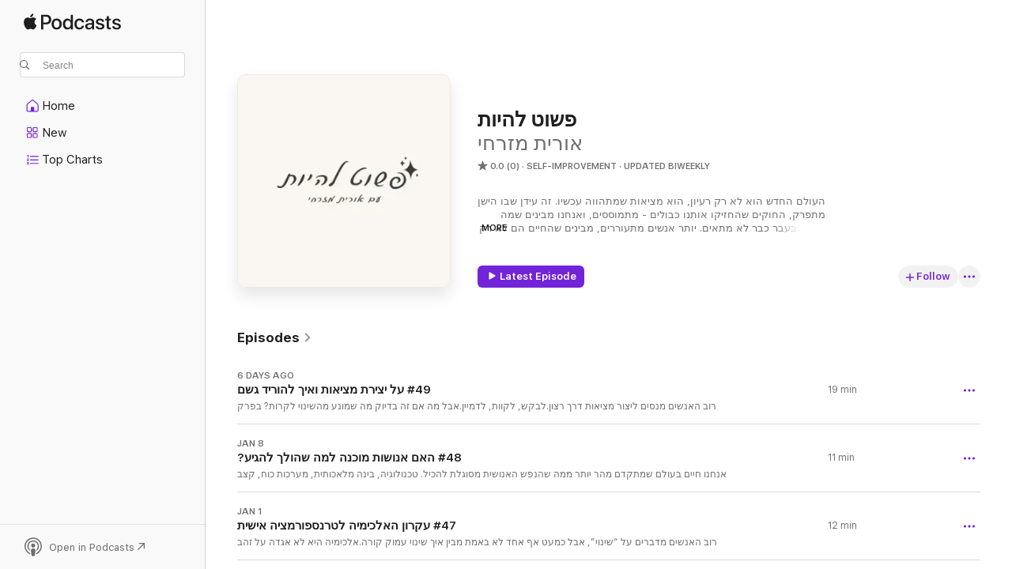

--- FILE ---
content_type: text/html
request_url: https://podcasts.apple.com/us/podcast/%D7%A4%D7%A9%D7%95%D7%98-%D7%9C%D7%94%D7%99%D7%95%D7%AA/id1496140286
body_size: 22975
content:
<!DOCTYPE html>
<html dir="ltr" lang="en-US">
    <head>
        <meta charset="utf-8" />
        <meta http-equiv="X-UA-Compatible" content="IE=edge" />
        <meta name="viewport" content="width=device-width,initial-scale=1" />
        <meta name="applicable-device" content="pc,mobile" />
        <meta name="referrer" content="strict-origin" />

        <link
            rel="apple-touch-icon"
            sizes="180x180"
            href="/assets/favicon/favicon-180.png"
        />
        <link
            rel="icon"
            type="image/png"
            sizes="32x32"
            href="/assets/favicon/favicon-32.png"
        />
        <link
            rel="icon"
            type="image/png"
            sizes="16x16"
            href="/assets/favicon/favicon-16.png"
        />
        <link
            rel="mask-icon"
            href="/assets/favicon/favicon.svg"
            color="#7e50df"
        />
        <link rel="manifest" href="/manifest.json" />

        <title>פשוט להיות - Podcast - Apple Podcasts</title><!-- HEAD_svelte-1frznod_START --><link rel="preconnect" href="//www.apple.com/wss/fonts" crossorigin="anonymous"><link rel="stylesheet" as="style" href="//www.apple.com/wss/fonts?families=SF+Pro,v4%7CSF+Pro+Icons,v1&amp;display=swap" type="text/css" referrerpolicy="strict-origin-when-cross-origin"><!-- HEAD_svelte-1frznod_END --><!-- HEAD_svelte-eg3hvx_START -->    <meta name="description" content="Listen to אורית מזרחי's פשוט להיות podcast on Apple Podcasts.">  <link rel="canonical" href="https://podcasts.apple.com/us/podcast/%D7%A4%D7%A9%D7%95%D7%98-%D7%9C%D7%94%D7%99%D7%95%D7%AA/id1496140286">   <link rel="alternate" type="application/json+oembed" href="https://podcasts.apple.com/api/oembed?url=https%3A%2F%2Fpodcasts.apple.com%2Fus%2Fpodcast%2F%25D7%25A4%25D7%25A9%25D7%2595%25D7%2598-%25D7%259C%25D7%2594%25D7%2599%25D7%2595%25D7%25AA%2Fid1496140286" title="פשוט להיות - Podcast - Apple Podcasts">  <meta name="al:ios:app_store_id" content="525463029"> <meta name="al:ios:app_name" content="Apple Podcasts"> <meta name="apple:content_id" content="1496140286"> <meta name="apple:title" content="פשוט להיות"> <meta name="apple:description" content="Listen to אורית מזרחי's פשוט להיות podcast on Apple Podcasts.">   <meta property="og:title" content="פשוט להיות"> <meta property="og:description" content="Self-Improvement Podcast · Updated Biweekly · העולם החדש הוא לא רק רעיון, הוא מציאות שמתהווה עכשיו. זה עידן שבו הישן מתפרק, החוקים שהחזיקו אותנו כבולים - מתמוססים, ואנחנו מבינים שמה שעבד בעבר כבר לא מתאים. יותר אנשים מתעוררים, מבינים שהחיים הם לא…"> <meta property="og:site_name" content="Apple Podcasts"> <meta property="og:url" content="https://podcasts.apple.com/us/podcast/%D7%A4%D7%A9%D7%95%D7%98-%D7%9C%D7%94%D7%99%D7%95%D7%AA/id1496140286"> <meta property="og:image" content="https://is1-ssl.mzstatic.com/image/thumb/Podcasts211/v4/f9/0a/4e/f90a4e8b-ca62-a329-3254-c3a3a78c9084/mza_15965417864775462181.jpg/1200x1200bf-60.jpg"> <meta property="og:image:secure_url" content="https://is1-ssl.mzstatic.com/image/thumb/Podcasts211/v4/f9/0a/4e/f90a4e8b-ca62-a329-3254-c3a3a78c9084/mza_15965417864775462181.jpg/1200x1200bf-60.jpg"> <meta property="og:image:alt" content="פשוט להיות"> <meta property="og:image:width" content="1200"> <meta property="og:image:height" content="1200"> <meta property="og:image:type" content="image/jpg"> <meta property="og:type" content="website"> <meta property="og:locale" content="en_US">     <meta name="twitter:title" content="פשוט להיות"> <meta name="twitter:description" content="Self-Improvement Podcast · Updated Biweekly · העולם החדש הוא לא רק רעיון, הוא מציאות שמתהווה עכשיו. זה עידן שבו הישן מתפרק, החוקים שהחזיקו אותנו כבולים - מתמוססים, ואנחנו מבינים שמה שעבד בעבר כבר לא מתאים. יותר אנשים מתעוררים, מבינים שהחיים הם לא…"> <meta name="twitter:site" content="@ApplePodcasts"> <meta name="twitter:image" content="https://is1-ssl.mzstatic.com/image/thumb/Podcasts211/v4/f9/0a/4e/f90a4e8b-ca62-a329-3254-c3a3a78c9084/mza_15965417864775462181.jpg/1200x1200bf-60.jpg"> <meta name="twitter:image:alt" content="פשוט להיות"> <meta name="twitter:card" content="summary">      <!-- HTML_TAG_START -->
                <script id=schema:show type="application/ld+json">
                    {"@context":"http://schema.org","@type":"CreativeWorkSeries","name":"פשוט להיות","description":"העולם החדש הוא לא רק רעיון, הוא מציאות שמתהווה עכשיו. זה עידן שבו הישן מתפרק, החוקים שהחזיקו אותנו כבולים - מתמוססים, ואנחנו מבינים שמה שעבד בעבר כבר לא מתאים. יותר אנשים מתעוררים, מבינים שהחיים הם לא רק הישרדות, כסף והצלחה חיצונית, אלא חיבור עמוק יותר – לעצמנו, לאחרים, ולמשהו גדול מאיתנו. אנשים מבינים שהדרך הרוחנית והדרך החומרית לא סותרות – הן חייבות להשתלב. \nמה שלמדתי במסע שלי הוא שהכל מתחיל בתדר.\nשהתדר שלך משפיע על הכל.\nעל איך את קמה בבוקר, על איך את מגיבה לדברים, על כמה דברים מסתדרים (או מתפקששים) לך ביום-יום.\nזה לא שהחיים ישתנו ואז תרגישי אחרת.\nזה שאת תרגישי אחרת – ואז החיים ישתנו.","genre":["Self-Improvement","Podcasts","Education"],"url":"https://podcasts.apple.com/us/podcast/%D7%A4%D7%A9%D7%95%D7%98-%D7%9C%D7%94%D7%99%D7%95%D7%AA/id1496140286","offers":[{"@type":"Offer","category":"free","price":0}],"dateModified":"2026-01-15T06:43:00Z","thumbnailUrl":"https://is1-ssl.mzstatic.com/image/thumb/Podcasts211/v4/f9/0a/4e/f90a4e8b-ca62-a329-3254-c3a3a78c9084/mza_15965417864775462181.jpg/1200x1200bf.webp","aggregateRating":{"@type":"AggregateRating","ratingValue":0,"reviewCount":0,"itemReviewed":{"@type":"CreativeWorkSeries","name":"פשוט להיות","description":"העולם החדש הוא לא רק רעיון, הוא מציאות שמתהווה עכשיו. זה עידן שבו הישן מתפרק, החוקים שהחזיקו אותנו כבולים - מתמוססים, ואנחנו מבינים שמה שעבד בעבר כבר לא מתאים. יותר אנשים מתעוררים, מבינים שהחיים הם לא רק הישרדות, כסף והצלחה חיצונית, אלא חיבור עמוק יותר – לעצמנו, לאחרים, ולמשהו גדול מאיתנו. אנשים מבינים שהדרך הרוחנית והדרך החומרית לא סותרות – הן חייבות להשתלב. \nמה שלמדתי במסע שלי הוא שהכל מתחיל בתדר.\nשהתדר שלך משפיע על הכל.\nעל איך את קמה בבוקר, על איך את מגיבה לדברים, על כמה דברים מסתדרים (או מתפקששים) לך ביום-יום.\nזה לא שהחיים ישתנו ואז תרגישי אחרת.\nזה שאת תרגישי אחרת – ואז החיים ישתנו.","genre":["Self-Improvement","Podcasts","Education"],"url":"https://podcasts.apple.com/us/podcast/%D7%A4%D7%A9%D7%95%D7%98-%D7%9C%D7%94%D7%99%D7%95%D7%AA/id1496140286","offers":[{"@type":"Offer","category":"free","price":0}],"dateModified":"2026-01-15T06:43:00Z","thumbnailUrl":"https://is1-ssl.mzstatic.com/image/thumb/Podcasts211/v4/f9/0a/4e/f90a4e8b-ca62-a329-3254-c3a3a78c9084/mza_15965417864775462181.jpg/1200x1200bf.webp"}},"workExample":[{"@type":"AudioObject","datePublished":"2026-01-15","description":"רוב האנשים מנסים ליצור מציאות דרך רצון.לבקש, לקוות, לדמיין.אבל מה אם זה בדיוק מה שמונע מהשינוי לקרות?\nבפרק הזה אני מפרקת את אחד העקרונות ביצי","duration":"PT18M54S","genre":["Self-Improvement"],"name":"#49 על יצירת מציאות ואיך להוריד גשם","offers":[{"@type":"Offer","category":"free","price":0}],"requiresSubscription":"no","uploadDate":"2026-01-15","url":"https://podcasts.apple.com/us/podcast/49-%D7%A2%D7%9C-%D7%99%D7%A6%D7%99%D7%A8%D7%AA-%D7%9E%D7%A6%D7%99%D7%90%D7%95%D7%AA-%D7%95%D7%90%D7%99%D7%9A-%D7%9C%D7%94%D7%95%D7%A8%D7%99%D7%93-%D7%92%D7%A9%D7%9D/id1496140286?i=1000745251988","thumbnailUrl":"https://is1-ssl.mzstatic.com/image/thumb/Podcasts211/v4/f9/0a/4e/f90a4e8b-ca62-a329-3254-c3a3a78c9084/mza_15965417864775462181.jpg/1200x1200bf.webp"},{"@type":"AudioObject","datePublished":"2026-01-08","description":"אנחנו חיים בעולם שמתקדם מהר יותר ממה שהנפש האנושית מסוגלת להכיל. טכנולוגיה, בינה מלאכותית, מערכות כוח, קצב חיים מואץ, הכול גדל, מתרחב, משתכלל","duration":"PT11M9S","genre":["Self-Improvement"],"name":"#48 האם אנושות מוכנה למה שהולך להגיע?","offers":[{"@type":"Offer","category":"free","price":0}],"requiresSubscription":"no","uploadDate":"2026-01-08","url":"https://podcasts.apple.com/us/podcast/48-%D7%94%D7%90%D7%9D-%D7%90%D7%A0%D7%95%D7%A9%D7%95%D7%AA-%D7%9E%D7%95%D7%9B%D7%A0%D7%94-%D7%9C%D7%9E%D7%94-%D7%A9%D7%94%D7%95%D7%9C%D7%9A-%D7%9C%D7%94%D7%92%D7%99%D7%A2/id1496140286?i=1000744273053","thumbnailUrl":"https://is1-ssl.mzstatic.com/image/thumb/Podcasts211/v4/f9/0a/4e/f90a4e8b-ca62-a329-3254-c3a3a78c9084/mza_15965417864775462181.jpg/1200x1200bf.webp"},{"@type":"AudioObject","datePublished":"2026-01-01","description":"רוב האנשים מדברים על “שינוי”, אבל כמעט אף אחד לא באמת מבין איך שינוי עמוק קורה.אלכימיה היא לא אגדה על זהב ושיקויים. היא העיקרון הכי פרקטי ומ","duration":"PT12M8S","genre":["Self-Improvement"],"name":"#47 עקרון האלכימיה לטרנספורמציה אישית","offers":[{"@type":"Offer","category":"free","price":0}],"requiresSubscription":"no","uploadDate":"2026-01-01","url":"https://podcasts.apple.com/us/podcast/47-%D7%A2%D7%A7%D7%A8%D7%95%D7%9F-%D7%94%D7%90%D7%9C%D7%9B%D7%99%D7%9E%D7%99%D7%94-%D7%9C%D7%98%D7%A8%D7%A0%D7%A1%D7%A4%D7%95%D7%A8%D7%9E%D7%A6%D7%99%D7%94-%D7%90%D7%99%D7%A9%D7%99%D7%AA/id1496140286?i=1000743385724","thumbnailUrl":"https://is1-ssl.mzstatic.com/image/thumb/Podcasts211/v4/f9/0a/4e/f90a4e8b-ca62-a329-3254-c3a3a78c9084/mza_15965417864775462181.jpg/1200x1200bf.webp"},{"@type":"AudioObject","datePublished":"2025-12-25","description":"כולם מחפשים את הייעוד שלהם כאילו הוא חידה מיסטית.אבל האמת?הייעוד שלכם כבר נמצא מתחת לאף, רק שהפחד, הרעש והציפיות של העולם מסתירים אותו.הייעו","duration":"PT16M18S","genre":["Self-Improvement"],"name":"#46 מהו ייעוד ואיך לזהות אותו","offers":[{"@type":"Offer","category":"free","price":0}],"requiresSubscription":"no","uploadDate":"2025-12-25","url":"https://podcasts.apple.com/us/podcast/46-%D7%9E%D7%94%D7%95-%D7%99%D7%99%D7%A2%D7%95%D7%93-%D7%95%D7%90%D7%99%D7%9A-%D7%9C%D7%96%D7%94%D7%95%D7%AA-%D7%90%D7%95%D7%AA%D7%95/id1496140286?i=1000742671904","thumbnailUrl":"https://is1-ssl.mzstatic.com/image/thumb/Podcasts211/v4/f9/0a/4e/f90a4e8b-ca62-a329-3254-c3a3a78c9084/mza_15965417864775462181.jpg/1200x1200bf.webp"},{"@type":"AudioObject","datePublished":"2025-12-18","description":"יש תחושה שאנשים כמעט לא מעזים להודות בה, אפילו לא לעצמם:התחושה שהחיים קורים… אבל איכשהו לא לכם.הלו״ז מלא, היומיום עמוס, הכול “תקין” על הניי","duration":"PT11M36S","genre":["Self-Improvement"],"name":"#45 מה לעשות כשמרגישים ש“מפספסים את החיים”","offers":[{"@type":"Offer","category":"free","price":0}],"requiresSubscription":"no","uploadDate":"2025-12-18","url":"https://podcasts.apple.com/us/podcast/45-%D7%9E%D7%94-%D7%9C%D7%A2%D7%A9%D7%95%D7%AA-%D7%9B%D7%A9%D7%9E%D7%A8%D7%92%D7%99%D7%A9%D7%99%D7%9D-%D7%A9-%D7%9E%D7%A4%D7%A1%D7%A4%D7%A1%D7%99%D7%9D-%D7%90%D7%AA-%D7%94%D7%97%D7%99%D7%99%D7%9D/id1496140286?i=1000741800853","thumbnailUrl":"https://is1-ssl.mzstatic.com/image/thumb/Podcasts211/v4/f9/0a/4e/f90a4e8b-ca62-a329-3254-c3a3a78c9084/mza_15965417864775462181.jpg/1200x1200bf.webp"},{"@type":"AudioObject","datePublished":"2025-12-11","description":"אם תחזרו רגע לילדות, אתם בטח זוכרים שהעולם היה הכי פשוט: רק אנשים. בלי דתות, בלי גבולות, בלי ״אנחנו״ ו״הם״. ואז גדלנו ולימדו אותנו שהעולם מחול","duration":"PT17M32S","genre":["Self-Improvement"],"name":"#44 דתות ואיך הן יוצרות נפרדות בעולם","offers":[{"@type":"Offer","category":"free","price":0}],"requiresSubscription":"no","uploadDate":"2025-12-11","url":"https://podcasts.apple.com/us/podcast/44-%D7%93%D7%AA%D7%95%D7%AA-%D7%95%D7%90%D7%99%D7%9A-%D7%94%D7%9F-%D7%99%D7%95%D7%A6%D7%A8%D7%95%D7%AA-%D7%A0%D7%A4%D7%A8%D7%93%D7%95%D7%AA-%D7%91%D7%A2%D7%95%D7%9C%D7%9D/id1496140286?i=1000740805245","thumbnailUrl":"https://is1-ssl.mzstatic.com/image/thumb/Podcasts211/v4/f9/0a/4e/f90a4e8b-ca62-a329-3254-c3a3a78c9084/mza_15965417864775462181.jpg/1200x1200bf.webp"},{"@type":"AudioObject","datePublished":"2025-12-04","description":"בפרק הזה אני לוקחת אתכם למסע שכולו גילוי עצמי דרך אחת השפות הכי מרתקות שהיקום מדבר דרכן, נומרולוגיה. למה המספרים שלנו לא מקריים? איך הם חושפ","duration":"PT20M45S","genre":["Self-Improvement"],"name":"#43 נומרולוגיה והעולם החדש","offers":[{"@type":"Offer","category":"free","price":0}],"requiresSubscription":"no","uploadDate":"2025-12-04","url":"https://podcasts.apple.com/us/podcast/43-%D7%A0%D7%95%D7%9E%D7%A8%D7%95%D7%9C%D7%95%D7%92%D7%99%D7%94-%D7%95%D7%94%D7%A2%D7%95%D7%9C%D7%9D-%D7%94%D7%97%D7%93%D7%A9/id1496140286?i=1000739641812","thumbnailUrl":"https://is1-ssl.mzstatic.com/image/thumb/Podcasts211/v4/f9/0a/4e/f90a4e8b-ca62-a329-3254-c3a3a78c9084/mza_15965417864775462181.jpg/1200x1200bf.webp"},{"@type":"AudioObject","datePublished":"2025-11-27","description":"אנחנו אוהבים להגיד ולחשוב שאנחנו חיים בעולם חופשי… אבל כמה מהבחירות שלנו באמת שלנו? בפרק הזה אני פותחת את השיחה הכי חשובה (ואולי הכי לא נוח","duration":"PT25M17S","genre":["Self-Improvement"],"name":"#42 אנחנו חיים בעולם חופשי","offers":[{"@type":"Offer","category":"free","price":0}],"requiresSubscription":"no","uploadDate":"2025-11-27","url":"https://podcasts.apple.com/us/podcast/42-%D7%90%D7%A0%D7%97%D7%A0%D7%95-%D7%97%D7%99%D7%99%D7%9D-%D7%91%D7%A2%D7%95%D7%9C%D7%9D-%D7%97%D7%95%D7%A4%D7%A9%D7%99/id1496140286?i=1000738640926","thumbnailUrl":"https://is1-ssl.mzstatic.com/image/thumb/Podcasts211/v4/f9/0a/4e/f90a4e8b-ca62-a329-3254-c3a3a78c9084/mza_15965417864775462181.jpg/1200x1200bf.webp"},{"@type":"AudioObject","datePublished":"2025-11-20","description":"אנחנו סוחבים אשמה על דברים שמעולם לא היו באחריותנו. ריבים של אחרים, שתיקות מוזרות, מבטים שנזרקים באוויר וזה גומר אותנו מבפנים. זה לא התחיל ה","duration":"PT8M40S","genre":["Self-Improvement"],"name":"#41 לשחרר את מה שלא שלנו","offers":[{"@type":"Offer","category":"free","price":0}],"requiresSubscription":"no","uploadDate":"2025-11-20","url":"https://podcasts.apple.com/us/podcast/41-%D7%9C%D7%A9%D7%97%D7%A8%D7%A8-%D7%90%D7%AA-%D7%9E%D7%94-%D7%A9%D7%9C%D7%90-%D7%A9%D7%9C%D7%A0%D7%95/id1496140286?i=1000737579366","thumbnailUrl":"https://is1-ssl.mzstatic.com/image/thumb/Podcasts211/v4/f9/0a/4e/f90a4e8b-ca62-a329-3254-c3a3a78c9084/mza_15965417864775462181.jpg/1200x1200bf.webp"},{"@type":"AudioObject","datePublished":"2025-11-13","description":"זוכרים את הסצנה ההיא ב\"חברים\", כשפיבי זורקת לרוס את הבומבה הזאת על אבולוציה: \"אני לא מכחישה אותה, אני רק אומרת שזאת אחת האפשרויות\" והוא מתפוצץ","duration":"PT16M16S","genre":["Self-Improvement"],"name":"#40 החופש לחשוב אחרת","offers":[{"@type":"Offer","category":"free","price":0}],"requiresSubscription":"no","uploadDate":"2025-11-13","url":"https://podcasts.apple.com/us/podcast/40-%D7%94%D7%97%D7%95%D7%A4%D7%A9-%D7%9C%D7%97%D7%A9%D7%95%D7%91-%D7%90%D7%97%D7%A8%D7%AA/id1496140286?i=1000736554942","thumbnailUrl":"https://is1-ssl.mzstatic.com/image/thumb/Podcasts211/v4/f9/0a/4e/f90a4e8b-ca62-a329-3254-c3a3a78c9084/mza_15965417864775462181.jpg/1200x1200bf.webp"},{"@type":"AudioObject","datePublished":"2025-11-06","description":"אתם מכירים את הקול הזה בראש שכל הזמן אומר, \"אם רק הייתי קצת יותר... רגוע, בטוח, ממוקד, אז סוף סוף הייתי חופשי באמת\"? \nזה לא קול אקראי. זה תכנות חבר","duration":"PT6M43S","genre":["Self-Improvement"],"name":"#39 כששיפור עצמי הופך לדחייה עצמית","offers":[{"@type":"Offer","category":"free","price":0}],"requiresSubscription":"no","uploadDate":"2025-11-06","url":"https://podcasts.apple.com/us/podcast/39-%D7%9B%D7%A9%D7%A9%D7%99%D7%A4%D7%95%D7%A8-%D7%A2%D7%A6%D7%9E%D7%99-%D7%94%D7%95%D7%A4%D7%9A-%D7%9C%D7%93%D7%97%D7%99%D7%99%D7%94-%D7%A2%D7%A6%D7%9E%D7%99%D7%AA/id1496140286?i=1000735553881","thumbnailUrl":"https://is1-ssl.mzstatic.com/image/thumb/Podcasts211/v4/f9/0a/4e/f90a4e8b-ca62-a329-3254-c3a3a78c9084/mza_15965417864775462181.jpg/1200x1200bf.webp"},{"@type":"AudioObject","datePublished":"2025-10-30","description":"הדור שגדל בלי מסכים זוכר איך היו החיים לפני זה וזה מרגיש כמו שחיינו במימד אחר.היום, הכול מהיר, מיידי אבל ריק.\nאנחנו קוראים לזה \"קדמה\", אבל זה ק","duration":"PT9M48S","genre":["Self-Improvement"],"name":"#38 ילדי שנות השמונים והתשעים","offers":[{"@type":"Offer","category":"free","price":0}],"requiresSubscription":"no","uploadDate":"2025-10-30","url":"https://podcasts.apple.com/us/podcast/38-%D7%99%D7%9C%D7%93%D7%99-%D7%A9%D7%A0%D7%95%D7%AA-%D7%94%D7%A9%D7%9E%D7%95%D7%A0%D7%99%D7%9D-%D7%95%D7%94%D7%AA%D7%A9%D7%A2%D7%99%D7%9D/id1496140286?i=1000734183283","thumbnailUrl":"https://is1-ssl.mzstatic.com/image/thumb/Podcasts211/v4/f9/0a/4e/f90a4e8b-ca62-a329-3254-c3a3a78c9084/mza_15965417864775462181.jpg/1200x1200bf.webp"},{"@type":"AudioObject","datePublished":"2025-10-23","description":"שום דבר בחיים שלנו לא קורה במקרה.הכול תוצאה של התדר שאנחנו משדרים (גם ברמה האישית וגם כקולקטיב) של מחשבות, רגשות ואמונות שמרכיבים את מי שאנח","duration":"PT18M19S","genre":["Self-Improvement"],"name":"#37 איך אנחנו יוצרים את המציאות שלנו","offers":[{"@type":"Offer","category":"free","price":0}],"requiresSubscription":"no","uploadDate":"2025-10-23","url":"https://podcasts.apple.com/us/podcast/37-%D7%90%D7%99%D7%9A-%D7%90%D7%A0%D7%97%D7%A0%D7%95-%D7%99%D7%95%D7%A6%D7%A8%D7%99%D7%9D-%D7%90%D7%AA-%D7%94%D7%9E%D7%A6%D7%99%D7%90%D7%95%D7%AA-%D7%A9%D7%9C%D7%A0%D7%95/id1496140286?i=1000733099320","thumbnailUrl":"https://is1-ssl.mzstatic.com/image/thumb/Podcasts211/v4/f9/0a/4e/f90a4e8b-ca62-a329-3254-c3a3a78c9084/mza_15965417864775462181.jpg/1200x1200bf.webp"},{"@type":"AudioObject","datePublished":"2025-10-16","description":"רוב האנשים לא באמת יודעים מי הם. הם פשוט הולכים עם הזרם, עושים מה ש\"צריך\", חיים לפי הציפיות של אחרים, ומרגישים שהם מפספסים את מי שהם מבפנים.בפר","duration":"PT20M59S","genre":["Self-Improvement"],"name":"#36 איך לגלות מי אתם באמת","offers":[{"@type":"Offer","category":"free","price":0}],"requiresSubscription":"no","uploadDate":"2025-10-16","url":"https://podcasts.apple.com/us/podcast/36-%D7%90%D7%99%D7%9A-%D7%9C%D7%92%D7%9C%D7%95%D7%AA-%D7%9E%D7%99-%D7%90%D7%AA%D7%9D-%D7%91%D7%90%D7%9E%D7%AA/id1496140286?i=1000732148983","thumbnailUrl":"https://is1-ssl.mzstatic.com/image/thumb/Podcasts211/v4/f9/0a/4e/f90a4e8b-ca62-a329-3254-c3a3a78c9084/mza_15965417864775462181.jpg/1200x1200bf.webp"},{"@type":"AudioObject","datePublished":"2025-10-09","description":"ישבתי מול המיקרופון שלושה ימים אחרי הרצח של צ'רלי קירק ושיתפתי אתכם במחשבות שעלו בי אחרי הרצח של צ'רלי קירק. על פחד, על חופש ביטוי, על הכאב הז","duration":"PT10M43S","genre":["Self-Improvement"],"name":"#35 לזכרו של צ'ארלי קירק","offers":[{"@type":"Offer","category":"free","price":0}],"requiresSubscription":"no","uploadDate":"2025-10-09","url":"https://podcasts.apple.com/us/podcast/35-%D7%9C%D7%96%D7%9B%D7%A8%D7%95-%D7%A9%D7%9C-%D7%A6%D7%90%D7%A8%D7%9C%D7%99-%D7%A7%D7%99%D7%A8%D7%A7/id1496140286?i=1000730948770","thumbnailUrl":"https://is1-ssl.mzstatic.com/image/thumb/Podcasts211/v4/f9/0a/4e/f90a4e8b-ca62-a329-3254-c3a3a78c9084/mza_15965417864775462181.jpg/1200x1200bf.webp"}]}
                </script>
                <!-- HTML_TAG_END -->    <!-- HEAD_svelte-eg3hvx_END --><!-- HEAD_svelte-1p7jl_START --><!-- HEAD_svelte-1p7jl_END -->
      <script type="module" crossorigin src="/assets/index~6ee77bbec8.js"></script>
      <link rel="stylesheet" href="/assets/index~6c3ea543f1.css">
    </head>
    <body>
        <svg style="display: none" xmlns="http://www.w3.org/2000/svg">
            <symbol id="play-circle-fill" viewBox="0 0 60 60">
                <path
                    class="icon-circle-fill__circle"
                    fill="var(--iconCircleFillBG, transparent)"
                    d="M30 60c16.411 0 30-13.617 30-30C60 13.588 46.382 0 29.971 0 13.588 0 .001 13.588.001 30c0 16.383 13.617 30 30 30Z"
                />
                <path
                    fill="var(--iconFillArrow, var(--keyColor, black))"
                    d="M24.411 41.853c-1.41.853-3.028.177-3.028-1.294V19.47c0-1.44 1.735-2.058 3.028-1.294l17.265 10.235a1.89 1.89 0 0 1 0 3.265L24.411 41.853Z"
                />
            </symbol>
        </svg>
        <script defer src="/assets/focus-visible/focus-visible.min.js"></script>
        

        <script
            async
            src="/includes/js-cdn/musickit/v3/amp/musickit.js"
        ></script>
        <script
            type="module"
            async
            src="/includes/js-cdn/musickit/v3/components/musickit-components/musickit-components.esm.js"
        ></script>
        <script
            nomodule
            async
            src="/includes/js-cdn/musickit/v3/components/musickit-components/musickit-components.js"
        ></script>
        <div id="body-container">
              <div class="app-container svelte-ybg737" data-testid="app-container"> <div class="header svelte-1jb51s" data-testid="header"><nav data-testid="navigation" class="navigation svelte-13li0vp"><div class="navigation__header svelte-13li0vp"><div data-testid="logo" class="logo svelte-1gk6pig"> <a aria-label="Apple Podcasts" role="img" href="https://podcasts.apple.com/us/new" class="svelte-1gk6pig"><svg height="12" viewBox="0 0 67 12" width="67" class="podcasts-logo" aria-hidden="true"><path d="M45.646 3.547c1.748 0 2.903.96 2.903 2.409v5.048h-1.44V9.793h-.036c-.424.819-1.35 1.337-2.31 1.337-1.435 0-2.437-.896-2.437-2.22 0-1.288.982-2.065 2.722-2.17l2.005-.112v-.56c0-.82-.536-1.282-1.448-1.282-.836 0-1.42.4-1.539 1.037H42.66c.042-1.33 1.274-2.276 2.986-2.276zm-22.971 0c2.123 0 3.474 1.456 3.474 3.774 0 2.325-1.344 3.774-3.474 3.774s-3.474-1.45-3.474-3.774c0-2.318 1.358-3.774 3.474-3.774zm15.689 0c1.88 0 3.05 1.19 3.174 2.626h-1.434c-.132-.778-.737-1.359-1.726-1.359-1.156 0-1.922.974-1.922 2.507 0 1.568.773 2.514 1.936 2.514.933 0 1.545-.47 1.712-1.324h1.448c-.167 1.548-1.399 2.584-3.174 2.584-2.089 0-3.453-1.435-3.453-3.774 0-2.29 1.364-3.774 3.439-3.774zm14.263.007c1.622 0 2.785.903 2.82 2.206h-1.414c-.062-.652-.612-1.05-1.448-1.05-.814 0-1.357.377-1.357.952 0 .44.362.735 1.12.924l1.233.287c1.476.357 2.033.903 2.033 1.981 0 1.33-1.254 2.241-3.043 2.241-1.726 0-2.889-.89-3-2.234h1.49c.104.708.668 1.086 1.58 1.086.898 0 1.462-.371 1.462-.96 0-.455-.279-.7-1.044-.896L51.75 7.77c-1.323-.322-1.991-1.001-1.991-2.024 0-1.302 1.163-2.191 2.868-2.191zm11.396 0c1.622 0 2.784.903 2.82 2.206h-1.414c-.063-.652-.613-1.05-1.448-1.05-.815 0-1.358.377-1.358.952 0 .44.362.735 1.121.924l1.232.287C66.452 7.23 67 7.776 67 8.854c0 1.33-1.244 2.241-3.033 2.241-1.726 0-2.889-.89-3-2.234h1.49c.104.708.668 1.086 1.58 1.086.898 0 1.461-.371 1.461-.96 0-.455-.278-.7-1.044-.896l-1.308-.322c-1.323-.322-1.992-1.001-1.992-2.024 0-1.302 1.163-2.191 2.869-2.191zM6.368 2.776l.221.001c.348.028 1.352.135 1.994 1.091-.053.04-1.19.7-1.177 2.088.013 1.656 1.445 2.209 1.458 2.222-.013.041-.227.782-.749 1.55-.455.673-.924 1.333-1.673 1.346-.723.014-.964-.43-1.793-.43-.83 0-1.098.417-1.78.444-.723.027-1.272-.715-1.727-1.388C.205 8.34-.504 5.862.46 4.191c.468-.835 1.325-1.36 2.248-1.373.71-.013 1.365.471 1.793.471.429 0 1.191-.565 2.088-.512zM33.884.9v10.104h-1.462V9.751h-.028c-.432.84-1.267 1.33-2.332 1.33-1.83 0-3.077-1.484-3.077-3.76s1.246-3.76 3.063-3.76c1.051 0 1.88.49 2.297 1.302h.028V.9zm24.849.995v1.743h1.392v1.197h-1.392v4.061c0 .63.279.925.891.925.153 0 .397-.021.494-.035v1.19c-.167.042-.5.07-.835.07-1.483 0-2.06-.56-2.06-1.989V4.835h-1.066V3.638h1.065V1.895zM15.665.9c1.949 0 3.306 1.352 3.306 3.32 0 1.974-1.385 3.332-3.355 3.332h-2.158v3.452h-1.56V.9zm31.388 6.778-1.803.112c-.898.056-1.406.448-1.406 1.078 0 .645.529 1.065 1.336 1.065 1.051 0 1.873-.729 1.873-1.688zM22.675 4.793c-1.218 0-1.942.946-1.942 2.528 0 1.596.724 2.528 1.942 2.528s1.942-.932 1.942-2.528c0-1.59-.724-2.528-1.942-2.528zm7.784.056c-1.17 0-1.935.974-1.935 2.472 0 1.512.765 2.479 1.935 2.479 1.155 0 1.928-.98 1.928-2.479 0-1.484-.773-2.472-1.928-2.472zM15.254 2.224h-1.796v4.012h1.789c1.357 0 2.13-.735 2.13-2.01 0-1.274-.773-2.002-2.123-2.002zM6.596.13c.067.649-.188 1.283-.563 1.756-.39.46-1.007.824-1.624.77-.08-.621.228-1.283.577-1.688.389-.473 1.06-.81 1.61-.838z"></path></svg></a> </div> <div class="search-input-wrapper svelte-1gxcl7k" data-testid="search-input"><div data-testid="amp-search-input" aria-controls="search-suggestions" aria-expanded="false" aria-haspopup="listbox" aria-owns="search-suggestions" class="search-input-container svelte-rg26q6" tabindex="-1" role=""><div class="flex-container svelte-rg26q6"><form id="search-input-form" class="svelte-rg26q6"><svg height="16" width="16" viewBox="0 0 16 16" class="search-svg" aria-hidden="true"><path d="M11.87 10.835c.018.015.035.03.051.047l3.864 3.863a.735.735 0 1 1-1.04 1.04l-3.863-3.864a.744.744 0 0 1-.047-.051 6.667 6.667 0 1 1 1.035-1.035zM6.667 12a5.333 5.333 0 1 0 0-10.667 5.333 5.333 0 0 0 0 10.667z"></path></svg> <input value="" aria-autocomplete="list" aria-multiline="false" aria-controls="search-suggestions" aria-label="Search" placeholder="Search" spellcheck="false" autocomplete="off" autocorrect="off" autocapitalize="off" type="text" inputmode="search" class="search-input__text-field svelte-rg26q6" data-testid="search-input__text-field"></form> </div> <div data-testid="search-scope-bar"></div>   </div> </div></div> <div data-testid="navigation-content" class="navigation__content svelte-13li0vp" id="navigation" aria-hidden="false"><div class="navigation__scrollable-container svelte-13li0vp"><div data-testid="navigation-items-primary" class="navigation-items navigation-items--primary svelte-ng61m8"> <ul class="navigation-items__list svelte-ng61m8">  <li class="navigation-item navigation-item__home svelte-1a5yt87" aria-selected="false" data-testid="navigation-item"> <a href="https://podcasts.apple.com/us/home" class="navigation-item__link svelte-1a5yt87" role="button" data-testid="home" aria-pressed="false"><div class="navigation-item__content svelte-zhx7t9"> <span class="navigation-item__icon svelte-zhx7t9"> <svg xmlns="http://www.w3.org/2000/svg" width="24" height="24" viewBox="0 0 24 24" aria-hidden="true"><path d="M6.392 19.41H17.84c1.172 0 1.831-.674 1.831-1.787v-6.731c0-.689-.205-1.18-.732-1.612l-5.794-4.863c-.322-.271-.651-.403-1.025-.403-.374 0-.703.132-1.025.403L5.3 9.28c-.527.432-.732.923-.732 1.612v6.73c0 1.114.659 1.788 1.823 1.788Zm0-1.106c-.402 0-.717-.293-.717-.681v-6.731c0-.352.088-.564.337-.77l5.793-4.855c.11-.088.227-.147.315-.147s.205.059.315.147l5.793 4.856c.242.205.337.417.337.769v6.73c0 .389-.315.682-.725.682h-3.596v-4.431c0-.337-.22-.557-.557-.557H10.56c-.337 0-.564.22-.564.557v4.43H6.392Z"></path></svg> </span> <span class="navigation-item__label svelte-zhx7t9"> Home </span> </div></a>  </li>  <li class="navigation-item navigation-item__new svelte-1a5yt87" aria-selected="false" data-testid="navigation-item"> <a href="https://podcasts.apple.com/us/new" class="navigation-item__link svelte-1a5yt87" role="button" data-testid="new" aria-pressed="false"><div class="navigation-item__content svelte-zhx7t9"> <span class="navigation-item__icon svelte-zhx7t9"> <svg xmlns="http://www.w3.org/2000/svg" width="24" height="24" viewBox="0 0 24 24" aria-hidden="true"><path d="M9.739 11.138c.93 0 1.399-.47 1.399-1.436V6.428c0-.967-.47-1.428-1.4-1.428h-3.34C5.469 5 5 5.461 5 6.428v3.274c0 .967.469 1.436 1.399 1.436h3.34Zm7.346 0c.93 0 1.399-.47 1.399-1.436V6.428c0-.967-.469-1.428-1.399-1.428h-3.333c-.937 0-1.406.461-1.406 1.428v3.274c0 .967.469 1.436 1.406 1.436h3.333Zm-7.368-1.033H6.414c-.257 0-.381-.132-.381-.403V6.428c0-.263.124-.395.38-.395h3.304c.256 0 .388.132.388.395v3.274c0 .271-.132.403-.388.403Zm7.353 0h-3.303c-.264 0-.388-.132-.388-.403V6.428c0-.263.124-.395.388-.395h3.303c.257 0 .381.132.381.395v3.274c0 .271-.124.403-.38.403Zm-7.33 8.379c.93 0 1.399-.462 1.399-1.428v-3.282c0-.96-.47-1.428-1.4-1.428h-3.34c-.93 0-1.398.469-1.398 1.428v3.282c0 .966.469 1.428 1.399 1.428h3.34Zm7.346 0c.93 0 1.399-.462 1.399-1.428v-3.282c0-.96-.469-1.428-1.399-1.428h-3.333c-.937 0-1.406.469-1.406 1.428v3.282c0 .966.469 1.428 1.406 1.428h3.333ZM9.717 17.45H6.414c-.257 0-.381-.132-.381-.395v-3.274c0-.271.124-.403.38-.403h3.304c.256 0 .388.132.388.403v3.274c0 .263-.132.395-.388.395Zm7.353 0h-3.303c-.264 0-.388-.132-.388-.395v-3.274c0-.271.124-.403.388-.403h3.303c.257 0 .381.132.381.403v3.274c0 .263-.124.395-.38.395Z"></path></svg> </span> <span class="navigation-item__label svelte-zhx7t9"> New </span> </div></a>  </li>  <li class="navigation-item navigation-item__charts svelte-1a5yt87" aria-selected="false" data-testid="navigation-item"> <a href="https://podcasts.apple.com/us/charts" class="navigation-item__link svelte-1a5yt87" role="button" data-testid="charts" aria-pressed="false"><div class="navigation-item__content svelte-zhx7t9"> <span class="navigation-item__icon svelte-zhx7t9"> <svg xmlns="http://www.w3.org/2000/svg" width="24" height="24" viewBox="0 0 24 24" aria-hidden="true"><path d="M6.597 9.362c.278 0 .476-.161.476-.49V6.504c0-.307-.22-.505-.542-.505-.257 0-.418.088-.6.212l-.52.36c-.147.102-.228.197-.228.35 0 .191.147.323.315.323.095 0 .14-.015.264-.102l.337-.227h.014V8.87c0 .33.19.49.484.49Zm12.568-.886c.33 0 .593-.257.593-.586a.586.586 0 0 0-.593-.594h-9.66a.586.586 0 0 0-.594.594c0 .33.264.586.593.586h9.661ZM7.3 13.778c.198 0 .351-.139.351-.344 0-.22-.146-.359-.351-.359H6.252v-.022l.601-.483c.498-.41.696-.645.696-1.077 0-.586-.49-.981-1.282-.981-.703 0-1.208.366-1.208.835 0 .234.153.359.402.359.169 0 .279-.052.381-.22.103-.176.235-.271.44-.271.212 0 .366.139.366.344 0 .176-.088.33-.469.63l-.96.791a.493.493 0 0 0-.204.41c0 .227.16.388.402.388H7.3Zm11.865-.871a.59.59 0 1 0 0-1.18h-9.66a.59.59 0 1 0 0 1.18h9.66ZM6.282 18.34c.871 0 1.384-.388 1.384-1.003 0-.403-.278-.681-.784-.725v-.022c.367-.066.66-.315.66-.74 0-.557-.542-.864-1.268-.864-.57 0-1.193.27-1.193.754 0 .205.146.352.373.352.161 0 .234-.066.337-.176.168-.183.3-.242.483-.242.227 0 .396.11.396.33 0 .205-.176.308-.476.308h-.08c-.206 0-.338.102-.338.314 0 .198.125.315.337.315h.095c.33 0 .506.11.506.337 0 .198-.183.345-.432.345-.257 0-.44-.147-.579-.286-.088-.08-.161-.14-.3-.14-.235 0-.403.14-.403.367 0 .505.688.776 1.282.776Zm12.883-1.01c.33 0 .593-.257.593-.586a.586.586 0 0 0-.593-.594h-9.66a.586.586 0 0 0-.594.594c0 .33.264.586.593.586h9.661Z"></path></svg> </span> <span class="navigation-item__label svelte-zhx7t9"> Top Charts </span> </div></a>  </li>  <li class="navigation-item navigation-item__search svelte-1a5yt87" aria-selected="false" data-testid="navigation-item"> <a href="https://podcasts.apple.com/us/search" class="navigation-item__link svelte-1a5yt87" role="button" data-testid="search" aria-pressed="false"><div class="navigation-item__content svelte-zhx7t9"> <span class="navigation-item__icon svelte-zhx7t9"> <svg height="24" viewBox="0 0 24 24" width="24" aria-hidden="true"><path d="M17.979 18.553c.476 0 .813-.366.813-.835a.807.807 0 0 0-.235-.586l-3.45-3.457a5.61 5.61 0 0 0 1.158-3.413c0-3.098-2.535-5.633-5.633-5.633C7.542 4.63 5 7.156 5 10.262c0 3.098 2.534 5.632 5.632 5.632a5.614 5.614 0 0 0 3.274-1.055l3.472 3.472a.835.835 0 0 0 .6.242zm-7.347-3.875c-2.417 0-4.416-2-4.416-4.416 0-2.417 2-4.417 4.416-4.417 2.417 0 4.417 2 4.417 4.417s-2 4.416-4.417 4.416z" fill-opacity=".95"></path></svg> </span> <span class="navigation-item__label svelte-zhx7t9"> Search </span> </div></a>  </li></ul> </div>   </div> <div class="navigation__native-cta"><div slot="native-cta"></div></div></div> </nav> </div>  <div id="scrollable-page" class="scrollable-page svelte-ofwq8g" data-testid="main-section" aria-hidden="false"> <div class="player-bar svelte-dsbdte" data-testid="player-bar" aria-label="Media Controls" aria-hidden="false">   </div> <main data-testid="main" class="svelte-n0itnb"><div class="content-container svelte-n0itnb" data-testid="content-container">    <div class="page-container svelte-1vsyrnf">    <div class="section section--showHeaderRegular svelte-1cj8vg9 without-bottom-spacing" data-testid="section-container" aria-label="Featured" aria-hidden="false"> <div class="shelf-content" data-testid="shelf-content"> <div class="container-detail-header svelte-1uuona0" data-testid="container-detail-header"><div class="show-artwork svelte-123qhuj" slot="artwork" style="--background-color:#f9f6f1; --joe-color:#f9f6f1;"><div data-testid="artwork-component" class="artwork-component artwork-component--aspect-ratio artwork-component--orientation-square svelte-uduhys container-style   artwork-component--fullwidth    artwork-component--has-borders" style="
            --artwork-bg-color: #f9f6f1;
            --aspect-ratio: 1;
            --placeholder-bg-color: #f9f6f1;
       ">   <picture class="svelte-uduhys"><source sizes=" (max-width:999px) 270px,(min-width:1000px) and (max-width:1319px) 300px,(min-width:1320px) and (max-width:1679px) 300px,300px" srcset="https://is1-ssl.mzstatic.com/image/thumb/Podcasts211/v4/f9/0a/4e/f90a4e8b-ca62-a329-3254-c3a3a78c9084/mza_15965417864775462181.jpg/270x270bb.webp 270w,https://is1-ssl.mzstatic.com/image/thumb/Podcasts211/v4/f9/0a/4e/f90a4e8b-ca62-a329-3254-c3a3a78c9084/mza_15965417864775462181.jpg/300x300bb.webp 300w,https://is1-ssl.mzstatic.com/image/thumb/Podcasts211/v4/f9/0a/4e/f90a4e8b-ca62-a329-3254-c3a3a78c9084/mza_15965417864775462181.jpg/540x540bb.webp 540w,https://is1-ssl.mzstatic.com/image/thumb/Podcasts211/v4/f9/0a/4e/f90a4e8b-ca62-a329-3254-c3a3a78c9084/mza_15965417864775462181.jpg/600x600bb.webp 600w" type="image/webp"> <source sizes=" (max-width:999px) 270px,(min-width:1000px) and (max-width:1319px) 300px,(min-width:1320px) and (max-width:1679px) 300px,300px" srcset="https://is1-ssl.mzstatic.com/image/thumb/Podcasts211/v4/f9/0a/4e/f90a4e8b-ca62-a329-3254-c3a3a78c9084/mza_15965417864775462181.jpg/270x270bb-60.jpg 270w,https://is1-ssl.mzstatic.com/image/thumb/Podcasts211/v4/f9/0a/4e/f90a4e8b-ca62-a329-3254-c3a3a78c9084/mza_15965417864775462181.jpg/300x300bb-60.jpg 300w,https://is1-ssl.mzstatic.com/image/thumb/Podcasts211/v4/f9/0a/4e/f90a4e8b-ca62-a329-3254-c3a3a78c9084/mza_15965417864775462181.jpg/540x540bb-60.jpg 540w,https://is1-ssl.mzstatic.com/image/thumb/Podcasts211/v4/f9/0a/4e/f90a4e8b-ca62-a329-3254-c3a3a78c9084/mza_15965417864775462181.jpg/600x600bb-60.jpg 600w" type="image/jpeg"> <img alt="" class="artwork-component__contents artwork-component__image svelte-uduhys" src="/assets/artwork/1x1.gif" role="presentation" decoding="async" width="300" height="300" fetchpriority="auto" style="opacity: 1;"></picture> </div> </div> <div class="headings svelte-1uuona0"> <h1 class="headings__title svelte-1uuona0" data-testid="non-editable-product-title"><span dir="auto">פשוט להיות</span></h1> <div class="headings__subtitles svelte-1uuona0" data-testid="product-subtitles"><span class="provider svelte-123qhuj">אורית מזרחי</span></div>  <div class="headings__metadata-bottom svelte-1uuona0"><ul class="metadata svelte-123qhuj"><li aria-label="0.0 out of 5, 0 ratings" class="svelte-123qhuj"><span class="star svelte-123qhuj" aria-hidden="true"><svg class="icon" viewBox="0 0 64 64" title=""><path d="M13.559 60.051c1.102.86 2.5.565 4.166-.645l14.218-10.455L46.19 59.406c1.666 1.21 3.037 1.505 4.166.645 1.102-.833 1.344-2.204.672-4.166l-5.618-16.718 14.353-10.32c1.666-1.183 2.338-2.42 1.908-3.764-.43-1.29-1.693-1.935-3.763-1.908l-17.605.108-5.348-16.8C34.308 4.496 33.34 3.5 31.944 3.5c-1.372 0-2.34.995-2.984 2.984L23.61 23.283l-17.605-.108c-2.07-.027-3.333.618-3.763 1.908-.457 1.344.242 2.58 1.909 3.763l14.352 10.321-5.617 16.718c-.672 1.962-.43 3.333.672 4.166Z"></path></svg></span> 0.0 (0) </li><li class="svelte-123qhuj">SELF-IMPROVEMENT</li><li class="svelte-123qhuj">UPDATED BIWEEKLY</li></ul> </div></div> <div class="description svelte-1uuona0" data-testid="description">  <div class="truncate-wrapper svelte-1ji3yu5"><p data-testid="truncate-text" dir="auto" class="content svelte-1ji3yu5" style="--lines: 3; --line-height: var(--lineHeight, 16); --link-length: 4;"><!-- HTML_TAG_START -->העולם החדש הוא לא רק רעיון, הוא מציאות שמתהווה עכשיו. זה עידן שבו הישן מתפרק, החוקים שהחזיקו אותנו כבולים - מתמוססים, ואנחנו מבינים שמה שעבד בעבר כבר לא מתאים. יותר אנשים מתעוררים, מבינים שהחיים הם לא רק הישרדות, כסף והצלחה חיצונית, אלא חיבור עמוק יותר – לעצמנו, לאחרים, ולמשהו גדול מאיתנו.&nbsp;אנשים מבינים שהדרך הרוחנית והדרך החומרית לא סותרות – הן חייבות להשתלב. 
מה שלמדתי במסע שלי הוא שהכל מתחיל בתדר.
שהתדר שלך משפיע על הכל.
על איך את קמה בבוקר, על איך את מגיבה לדברים, על כמה דברים מסתדרים (או מתפקששים) לך ביום-יום.
זה לא שהחיים ישתנו ואז תרגישי אחרת.
זה שאת תרגישי אחרת – ואז החיים ישתנו.<!-- HTML_TAG_END --></p> </div> </div> <div class="primary-actions svelte-1uuona0"><div class="primary-actions__button primary-actions__button--play svelte-1uuona0"><div class="button-action svelte-1dchn99 primary" data-testid="button-action"> <div class="button svelte-yk984v primary" data-testid="button-base-wrapper"><button data-testid="button-base" type="button"  class="svelte-yk984v"> <span data-testid="button-icon-play" class="icon svelte-1dchn99"><svg height="16" viewBox="0 0 16 16" width="16"><path d="m4.4 15.14 10.386-6.096c.842-.459.794-1.64 0-2.097L4.401.85c-.87-.53-2-.12-2 .82v12.625c0 .966 1.06 1.4 2 .844z"></path></svg></span>  Latest Episode  </button> </div> </div> </div> <div class="primary-actions__button primary-actions__button--shuffle svelte-1uuona0"> </div></div> <div class="secondary-actions svelte-1uuona0"><div slot="secondary-actions"><div class="cloud-buttons svelte-1vilthy" data-testid="cloud-buttons"><div class="cloud-buttons__save svelte-1vilthy"><div class="follow-button svelte-1mgiikm" data-testid="follow-button"><div class="follow-button__background svelte-1mgiikm" data-svelte-h="svelte-16r4sto"><div class="follow-button__background-fill svelte-1mgiikm"></div></div> <div class="follow-button__button-wrapper svelte-1mgiikm"><div data-testid="button-unfollow" class="follow-button__button follow-button__button--unfollow svelte-1mgiikm"><div class="button svelte-yk984v      pill" data-testid="button-base-wrapper"><button data-testid="button-base" aria-label="Unfollow Show" type="button" disabled class="svelte-yk984v"> <svg height="16" viewBox="0 0 16 16" width="16"><path d="M6.233 14.929a.896.896 0 0 0 .79-.438l7.382-11.625c.14-.226.196-.398.196-.578 0-.43-.282-.71-.711-.71-.313 0-.485.1-.672.398l-7.016 11.18-3.64-4.766c-.196-.274-.391-.383-.672-.383-.446 0-.75.304-.75.734 0 .18.078.383.226.57l4.055 5.165c.234.304.476.453.812.453Z"></path></svg> </button> </div></div> <div class="follow-button__button follow-button__button--follow svelte-1mgiikm"><button aria-label="Follow Show" data-testid="button-follow"  class="svelte-1mgiikm"><div class="button__content svelte-1mgiikm"><div class="button__content-group svelte-1mgiikm"><div class="button__icon svelte-1mgiikm" aria-hidden="true"><svg width="10" height="10" viewBox="0 0 10 10" xmlns="http://www.w3.org/2000/svg" fill-rule="evenodd" clip-rule="evenodd" stroke-linejoin="round" stroke-miterlimit="2" class="add-to-library__glyph add-to-library__glyph-add" aria-hidden="true"><path d="M.784 5.784h3.432v3.432c0 .43.354.784.784.784.43 0 .784-.354.784-.784V5.784h3.432a.784.784 0 1 0 0-1.568H5.784V.784A.788.788 0 0 0 5 0a.788.788 0 0 0-.784.784v3.432H.784a.784.784 0 1 0 0 1.568z" fill-rule="nonzero"></path></svg></div> <div class="button__text">Follow</div></div></div></button></div></div> </div></div> <amp-contextual-menu-button config="[object Object]" class="svelte-1sn4kz"> <span aria-label="MORE" class="more-button svelte-1sn4kz more-button--platter" data-testid="more-button" slot="trigger-content"><svg width="28" height="28" viewBox="0 0 28 28" class="glyph" xmlns="http://www.w3.org/2000/svg"><circle fill="var(--iconCircleFill, transparent)" cx="14" cy="14" r="14"></circle><path fill="var(--iconEllipsisFill, white)" d="M10.105 14c0-.87-.687-1.55-1.564-1.55-.862 0-1.557.695-1.557 1.55 0 .848.695 1.55 1.557 1.55.855 0 1.564-.702 1.564-1.55zm5.437 0c0-.87-.68-1.55-1.542-1.55A1.55 1.55 0 0012.45 14c0 .848.695 1.55 1.55 1.55.848 0 1.542-.702 1.542-1.55zm5.474 0c0-.87-.687-1.55-1.557-1.55-.87 0-1.564.695-1.564 1.55 0 .848.694 1.55 1.564 1.55.848 0 1.557-.702 1.557-1.55z"></path></svg></span> </amp-contextual-menu-button> </div></div></div></div> </div></div> <div class="section section--episode svelte-1cj8vg9" data-testid="section-container" aria-label="Episodes" aria-hidden="false"><div class="header svelte-rnrb59">  <div class="header-title-wrapper svelte-rnrb59">   <h2 class="title svelte-rnrb59 title-link" data-testid="header-title"><button type="button" class="title__button svelte-rnrb59" role="link" tabindex="0"><span class="dir-wrapper" dir="auto">Episodes</span> <svg class="chevron" xmlns="http://www.w3.org/2000/svg" viewBox="0 0 64 64" aria-hidden="true"><path d="M19.817 61.863c1.48 0 2.672-.515 3.702-1.546l24.243-23.63c1.352-1.385 1.996-2.737 2.028-4.443 0-1.674-.644-3.09-2.028-4.443L23.519 4.138c-1.03-.998-2.253-1.513-3.702-1.513-2.994 0-5.409 2.382-5.409 5.344 0 1.481.612 2.833 1.739 3.96l20.99 20.347-20.99 20.283c-1.127 1.126-1.739 2.478-1.739 3.96 0 2.93 2.415 5.344 5.409 5.344Z"></path></svg></button></h2> </div> <div slot="buttons" class="section-header-buttons svelte-1cj8vg9"></div> </div> <div class="shelf-content" data-testid="shelf-content"><ol data-testid="episodes-list" class="svelte-834w84"><li class="svelte-834w84"><div class="episode svelte-1pja8da"> <a data-testid="click-action" href="https://podcasts.apple.com/us/podcast/49-%D7%A2%D7%9C-%D7%99%D7%A6%D7%99%D7%A8%D7%AA-%D7%9E%D7%A6%D7%99%D7%90%D7%95%D7%AA-%D7%95%D7%90%D7%99%D7%9A-%D7%9C%D7%94%D7%95%D7%A8%D7%99%D7%93-%D7%92%D7%A9%D7%9D/id1496140286?i=1000745251988" class="link-action svelte-1c9ml6j"> <div data-testid="episode-wrapper" class="episode-wrapper svelte-1pja8da uses-wide-layout"> <div class="episode-details-container svelte-1pja8da"><section class="episode-details-container svelte-18s13vx episode-details-container--wide-layout" data-testid="episode-content"><div class="episode-details svelte-18s13vx"><div class="episode-details__eyebrow svelte-18s13vx"> <p class="episode-details__published-date svelte-18s13vx" data-testid="episode-details__published-date">6D AGO</p> </div> <div class="episode-details__title svelte-18s13vx"> <h3 class="episode-details__title-wrapper svelte-18s13vx" dir="auto"> <div class="multiline-clamp svelte-1a7gcr6 multiline-clamp--overflow" style="--mc-lineClamp: var(--defaultClampOverride, 3);" role="text"> <span class="multiline-clamp__text svelte-1a7gcr6"><span class="episode-details__title-text" data-testid="episode-lockup-title">#49 על יצירת מציאות ואיך להוריד גשם</span></span> </div></h3> </div> <div class="episode-details__summary svelte-18s13vx" data-testid="episode-content__summary"><p dir="auto"> <div class="multiline-clamp svelte-1a7gcr6 multiline-clamp--overflow" style="--mc-lineClamp: var(--defaultClampOverride, 1);" role="text"> <span class="multiline-clamp__text svelte-1a7gcr6"><!-- HTML_TAG_START -->רוב האנשים מנסים ליצור מציאות דרך רצון.לבקש, לקוות, לדמיין.אבל מה אם זה בדיוק מה שמונע מהשינוי לקרות? בפרק הזה אני מפרקת את אחד העקרונות ביצירת מציאות : ההבדל בין לרצות משהו לבין להיות בתדר שלו.  דרך סיפור ששמעתי מאחד האוטוריטות הגדולות בתחום, גרג בראדן, נבין למה הרצון עצמו משדר מחסור ולמה היקום מגיב למה שאנחנו מרגישים, לא למה שאנחנו מבקשים. אם אי פעם הרגשתם שאתם מנסים למשוך משהו לחיים שלכם וזה פשוט לא עובד, התקווה שלי היא שהפרק הזה יעזור לכם להבין למה, ואיך לגשת לזה אחרת. ✨האתר שלי: https://oritmizrahi.com/<!-- HTML_TAG_END --></span> </div></p></div> <div class="episode-details__meta svelte-18s13vx"><div class="play-button-wrapper play-button-wrapper--meta svelte-mm28iu">  <div class="interactive-play-button svelte-1mtc38i" data-testid="interactive-play-button"><button aria-label="Play" class="play-button svelte-19j07e7 play-button--platter    is-stand-alone" data-testid="play-button"><svg aria-hidden="true" class="icon play-svg" data-testid="play-icon" iconState="play"><use href="#play-circle-fill"></use></svg> </button> </div></div></div></div> </section> <section class="sub-container svelte-mm28iu lockup-has-artwork uses-wide-layout"><div class="episode-block svelte-mm28iu"><div class="play-button-wrapper play-button-wrapper--duration svelte-mm28iu">  <div class="interactive-play-button svelte-1mtc38i" data-testid="interactive-play-button"><button aria-label="Play" class="play-button svelte-19j07e7 play-button--platter    is-stand-alone" data-testid="play-button"><svg aria-hidden="true" class="icon play-svg" data-testid="play-icon" iconState="play"><use href="#play-circle-fill"></use></svg> </button> </div></div> <div class="episode-duration-container svelte-mm28iu"><div class="duration svelte-rzxh9h   duration--alt" data-testid="episode-duration"><div class="progress-bar svelte-rzxh9h"></div> <div class="progress-time svelte-rzxh9h">19 min</div> </div></div> <div class="cloud-buttons-wrapper svelte-mm28iu"><div class="cloud-buttons svelte-1vilthy" data-testid="cloud-buttons"><div class="cloud-buttons__save svelte-1vilthy"><div slot="override-save-button" class="cloud-buttons__save svelte-mm28iu"></div></div> <amp-contextual-menu-button config="[object Object]" class="svelte-1sn4kz"> <span aria-label="MORE" class="more-button svelte-1sn4kz  more-button--non-platter" data-testid="more-button" slot="trigger-content"><svg width="28" height="28" viewBox="0 0 28 28" class="glyph" xmlns="http://www.w3.org/2000/svg"><circle fill="var(--iconCircleFill, transparent)" cx="14" cy="14" r="14"></circle><path fill="var(--iconEllipsisFill, white)" d="M10.105 14c0-.87-.687-1.55-1.564-1.55-.862 0-1.557.695-1.557 1.55 0 .848.695 1.55 1.557 1.55.855 0 1.564-.702 1.564-1.55zm5.437 0c0-.87-.68-1.55-1.542-1.55A1.55 1.55 0 0012.45 14c0 .848.695 1.55 1.55 1.55.848 0 1.542-.702 1.542-1.55zm5.474 0c0-.87-.687-1.55-1.557-1.55-.87 0-1.564.695-1.564 1.55 0 .848.694 1.55 1.564 1.55.848 0 1.557-.702 1.557-1.55z"></path></svg></span> </amp-contextual-menu-button> </div></div></div></section></div></div></a> </div> </li><li class="svelte-834w84"><div class="episode svelte-1pja8da"> <a data-testid="click-action" href="https://podcasts.apple.com/us/podcast/48-%D7%94%D7%90%D7%9D-%D7%90%D7%A0%D7%95%D7%A9%D7%95%D7%AA-%D7%9E%D7%95%D7%9B%D7%A0%D7%94-%D7%9C%D7%9E%D7%94-%D7%A9%D7%94%D7%95%D7%9C%D7%9A-%D7%9C%D7%94%D7%92%D7%99%D7%A2/id1496140286?i=1000744273053" class="link-action svelte-1c9ml6j"> <div data-testid="episode-wrapper" class="episode-wrapper svelte-1pja8da uses-wide-layout"> <div class="episode-details-container svelte-1pja8da"><section class="episode-details-container svelte-18s13vx episode-details-container--wide-layout" data-testid="episode-content"><div class="episode-details svelte-18s13vx"><div class="episode-details__eyebrow svelte-18s13vx"> <p class="episode-details__published-date svelte-18s13vx" data-testid="episode-details__published-date">JAN 8</p> </div> <div class="episode-details__title svelte-18s13vx"> <h3 class="episode-details__title-wrapper svelte-18s13vx" dir="auto"> <div class="multiline-clamp svelte-1a7gcr6 multiline-clamp--overflow" style="--mc-lineClamp: var(--defaultClampOverride, 3);" role="text"> <span class="multiline-clamp__text svelte-1a7gcr6"><span class="episode-details__title-text" data-testid="episode-lockup-title">#48 האם אנושות מוכנה למה שהולך להגיע?</span></span> </div></h3> </div> <div class="episode-details__summary svelte-18s13vx" data-testid="episode-content__summary"><p dir="auto"> <div class="multiline-clamp svelte-1a7gcr6 multiline-clamp--overflow" style="--mc-lineClamp: var(--defaultClampOverride, 1);" role="text"> <span class="multiline-clamp__text svelte-1a7gcr6"><!-- HTML_TAG_START -->אנחנו חיים בעולם שמתקדם מהר יותר ממה שהנפש האנושית מסוגלת להכיל. טכנולוגיה, בינה מלאכותית, מערכות כוח, קצב חיים מואץ, הכול גדל, מתרחב, משתכלל.אבל משהו אחד לא מדביק את הקצב: היכולת האנושית שלנו להתמודד עם זה. וניסיתי לענות על השאלה: האם האנושות באמת מוכנה לעולם שהיא עצמה יוצרת? ✨האתר שלי: https://oritmizrahi.com/<!-- HTML_TAG_END --></span> </div></p></div> <div class="episode-details__meta svelte-18s13vx"><div class="play-button-wrapper play-button-wrapper--meta svelte-mm28iu">  <div class="interactive-play-button svelte-1mtc38i" data-testid="interactive-play-button"><button aria-label="Play" class="play-button svelte-19j07e7 play-button--platter    is-stand-alone" data-testid="play-button"><svg aria-hidden="true" class="icon play-svg" data-testid="play-icon" iconState="play"><use href="#play-circle-fill"></use></svg> </button> </div></div></div></div> </section> <section class="sub-container svelte-mm28iu lockup-has-artwork uses-wide-layout"><div class="episode-block svelte-mm28iu"><div class="play-button-wrapper play-button-wrapper--duration svelte-mm28iu">  <div class="interactive-play-button svelte-1mtc38i" data-testid="interactive-play-button"><button aria-label="Play" class="play-button svelte-19j07e7 play-button--platter    is-stand-alone" data-testid="play-button"><svg aria-hidden="true" class="icon play-svg" data-testid="play-icon" iconState="play"><use href="#play-circle-fill"></use></svg> </button> </div></div> <div class="episode-duration-container svelte-mm28iu"><div class="duration svelte-rzxh9h   duration--alt" data-testid="episode-duration"><div class="progress-bar svelte-rzxh9h"></div> <div class="progress-time svelte-rzxh9h">11 min</div> </div></div> <div class="cloud-buttons-wrapper svelte-mm28iu"><div class="cloud-buttons svelte-1vilthy" data-testid="cloud-buttons"><div class="cloud-buttons__save svelte-1vilthy"><div slot="override-save-button" class="cloud-buttons__save svelte-mm28iu"></div></div> <amp-contextual-menu-button config="[object Object]" class="svelte-1sn4kz"> <span aria-label="MORE" class="more-button svelte-1sn4kz  more-button--non-platter" data-testid="more-button" slot="trigger-content"><svg width="28" height="28" viewBox="0 0 28 28" class="glyph" xmlns="http://www.w3.org/2000/svg"><circle fill="var(--iconCircleFill, transparent)" cx="14" cy="14" r="14"></circle><path fill="var(--iconEllipsisFill, white)" d="M10.105 14c0-.87-.687-1.55-1.564-1.55-.862 0-1.557.695-1.557 1.55 0 .848.695 1.55 1.557 1.55.855 0 1.564-.702 1.564-1.55zm5.437 0c0-.87-.68-1.55-1.542-1.55A1.55 1.55 0 0012.45 14c0 .848.695 1.55 1.55 1.55.848 0 1.542-.702 1.542-1.55zm5.474 0c0-.87-.687-1.55-1.557-1.55-.87 0-1.564.695-1.564 1.55 0 .848.694 1.55 1.564 1.55.848 0 1.557-.702 1.557-1.55z"></path></svg></span> </amp-contextual-menu-button> </div></div></div></section></div></div></a> </div> </li><li class="svelte-834w84"><div class="episode svelte-1pja8da"> <a data-testid="click-action" href="https://podcasts.apple.com/us/podcast/47-%D7%A2%D7%A7%D7%A8%D7%95%D7%9F-%D7%94%D7%90%D7%9C%D7%9B%D7%99%D7%9E%D7%99%D7%94-%D7%9C%D7%98%D7%A8%D7%A0%D7%A1%D7%A4%D7%95%D7%A8%D7%9E%D7%A6%D7%99%D7%94-%D7%90%D7%99%D7%A9%D7%99%D7%AA/id1496140286?i=1000743385724" class="link-action svelte-1c9ml6j"> <div data-testid="episode-wrapper" class="episode-wrapper svelte-1pja8da uses-wide-layout"> <div class="episode-details-container svelte-1pja8da"><section class="episode-details-container svelte-18s13vx episode-details-container--wide-layout" data-testid="episode-content"><div class="episode-details svelte-18s13vx"><div class="episode-details__eyebrow svelte-18s13vx"> <p class="episode-details__published-date svelte-18s13vx" data-testid="episode-details__published-date">JAN 1</p> </div> <div class="episode-details__title svelte-18s13vx"> <h3 class="episode-details__title-wrapper svelte-18s13vx" dir="auto"> <div class="multiline-clamp svelte-1a7gcr6 multiline-clamp--overflow" style="--mc-lineClamp: var(--defaultClampOverride, 3);" role="text"> <span class="multiline-clamp__text svelte-1a7gcr6"><span class="episode-details__title-text" data-testid="episode-lockup-title">#47 עקרון האלכימיה לטרנספורמציה אישית</span></span> </div></h3> </div> <div class="episode-details__summary svelte-18s13vx" data-testid="episode-content__summary"><p dir="auto"> <div class="multiline-clamp svelte-1a7gcr6 multiline-clamp--overflow" style="--mc-lineClamp: var(--defaultClampOverride, 1);" role="text"> <span class="multiline-clamp__text svelte-1a7gcr6"><!-- HTML_TAG_START -->רוב האנשים מדברים על “שינוי”, אבל כמעט אף אחד לא באמת מבין איך שינוי עמוק קורה.אלכימיה היא לא אגדה על זהב ושיקויים. היא העיקרון הכי פרקטי ומשנה-חיים שלא לימדו אותנו:היכולת להפוך את החלקים הכי כבדים שלנו, לכוח שמקדם אותנו. בפרק הזה אני מפרקת את האלכימיה למשהו שכל אחד יכול ליישם:איך להפוך פחד לבהירות, דפוס ישן להחלטה חדשה, כאב להבנה ואיך לעשות את זה דרך צעדים קטנים שמייצרים תנועה גדולה. ✨האתר שלי: https://oritmizrahi.com/<!-- HTML_TAG_END --></span> </div></p></div> <div class="episode-details__meta svelte-18s13vx"><div class="play-button-wrapper play-button-wrapper--meta svelte-mm28iu">  <div class="interactive-play-button svelte-1mtc38i" data-testid="interactive-play-button"><button aria-label="Play" class="play-button svelte-19j07e7 play-button--platter    is-stand-alone" data-testid="play-button"><svg aria-hidden="true" class="icon play-svg" data-testid="play-icon" iconState="play"><use href="#play-circle-fill"></use></svg> </button> </div></div></div></div> </section> <section class="sub-container svelte-mm28iu lockup-has-artwork uses-wide-layout"><div class="episode-block svelte-mm28iu"><div class="play-button-wrapper play-button-wrapper--duration svelte-mm28iu">  <div class="interactive-play-button svelte-1mtc38i" data-testid="interactive-play-button"><button aria-label="Play" class="play-button svelte-19j07e7 play-button--platter    is-stand-alone" data-testid="play-button"><svg aria-hidden="true" class="icon play-svg" data-testid="play-icon" iconState="play"><use href="#play-circle-fill"></use></svg> </button> </div></div> <div class="episode-duration-container svelte-mm28iu"><div class="duration svelte-rzxh9h   duration--alt" data-testid="episode-duration"><div class="progress-bar svelte-rzxh9h"></div> <div class="progress-time svelte-rzxh9h">12 min</div> </div></div> <div class="cloud-buttons-wrapper svelte-mm28iu"><div class="cloud-buttons svelte-1vilthy" data-testid="cloud-buttons"><div class="cloud-buttons__save svelte-1vilthy"><div slot="override-save-button" class="cloud-buttons__save svelte-mm28iu"></div></div> <amp-contextual-menu-button config="[object Object]" class="svelte-1sn4kz"> <span aria-label="MORE" class="more-button svelte-1sn4kz  more-button--non-platter" data-testid="more-button" slot="trigger-content"><svg width="28" height="28" viewBox="0 0 28 28" class="glyph" xmlns="http://www.w3.org/2000/svg"><circle fill="var(--iconCircleFill, transparent)" cx="14" cy="14" r="14"></circle><path fill="var(--iconEllipsisFill, white)" d="M10.105 14c0-.87-.687-1.55-1.564-1.55-.862 0-1.557.695-1.557 1.55 0 .848.695 1.55 1.557 1.55.855 0 1.564-.702 1.564-1.55zm5.437 0c0-.87-.68-1.55-1.542-1.55A1.55 1.55 0 0012.45 14c0 .848.695 1.55 1.55 1.55.848 0 1.542-.702 1.542-1.55zm5.474 0c0-.87-.687-1.55-1.557-1.55-.87 0-1.564.695-1.564 1.55 0 .848.694 1.55 1.564 1.55.848 0 1.557-.702 1.557-1.55z"></path></svg></span> </amp-contextual-menu-button> </div></div></div></section></div></div></a> </div> </li><li class="svelte-834w84"><div class="episode svelte-1pja8da"> <a data-testid="click-action" href="https://podcasts.apple.com/us/podcast/46-%D7%9E%D7%94%D7%95-%D7%99%D7%99%D7%A2%D7%95%D7%93-%D7%95%D7%90%D7%99%D7%9A-%D7%9C%D7%96%D7%94%D7%95%D7%AA-%D7%90%D7%95%D7%AA%D7%95/id1496140286?i=1000742671904" class="link-action svelte-1c9ml6j"> <div data-testid="episode-wrapper" class="episode-wrapper svelte-1pja8da uses-wide-layout"> <div class="episode-details-container svelte-1pja8da"><section class="episode-details-container svelte-18s13vx episode-details-container--wide-layout" data-testid="episode-content"><div class="episode-details svelte-18s13vx"><div class="episode-details__eyebrow svelte-18s13vx"> <p class="episode-details__published-date svelte-18s13vx" data-testid="episode-details__published-date">12/25/2025</p> </div> <div class="episode-details__title svelte-18s13vx"> <h3 class="episode-details__title-wrapper svelte-18s13vx" dir="auto"> <div class="multiline-clamp svelte-1a7gcr6 multiline-clamp--overflow" style="--mc-lineClamp: var(--defaultClampOverride, 3);" role="text"> <span class="multiline-clamp__text svelte-1a7gcr6"><span class="episode-details__title-text" data-testid="episode-lockup-title">#46 מהו ייעוד ואיך לזהות אותו</span></span> </div></h3> </div> <div class="episode-details__summary svelte-18s13vx" data-testid="episode-content__summary"><p dir="auto"> <div class="multiline-clamp svelte-1a7gcr6 multiline-clamp--overflow" style="--mc-lineClamp: var(--defaultClampOverride, 1);" role="text"> <span class="multiline-clamp__text svelte-1a7gcr6"><!-- HTML_TAG_START -->כולם מחפשים את הייעוד שלהם כאילו הוא חידה מיסטית.אבל האמת?הייעוד שלכם כבר נמצא מתחת לאף, רק שהפחד, הרעש והציפיות של העולם מסתירים אותו.הייעוד שלכם לא מתחבא. הוא לא רחוק, לא מסתורי ולא דורש ״לגלות את עצמך״ במסע מסביב לעולם.הוא כבר שם, מתחת לכל הפחדים, ההרגלים, ה״צריך״ וה״נכון״, מחכה שתפסיקו להקשיב לרעשים ותתחילו להקשיב לעצמכם.נדבר על למה הייעוד מרגיש חמקמק, על הסיבה האמיתית שרוב האנשים לא מזהים אותו, על איך לדעת אם משהו הוא באמת שלכם ועל הסימן הכי מדויק שיש: מה שמרגש אתכם ומפחיד אתכם באותה נשימה. ✨האתר שלי: https://oritmizrahi.com/<!-- HTML_TAG_END --></span> </div></p></div> <div class="episode-details__meta svelte-18s13vx"><div class="play-button-wrapper play-button-wrapper--meta svelte-mm28iu">  <div class="interactive-play-button svelte-1mtc38i" data-testid="interactive-play-button"><button aria-label="Play" class="play-button svelte-19j07e7 play-button--platter    is-stand-alone" data-testid="play-button"><svg aria-hidden="true" class="icon play-svg" data-testid="play-icon" iconState="play"><use href="#play-circle-fill"></use></svg> </button> </div></div></div></div> </section> <section class="sub-container svelte-mm28iu lockup-has-artwork uses-wide-layout"><div class="episode-block svelte-mm28iu"><div class="play-button-wrapper play-button-wrapper--duration svelte-mm28iu">  <div class="interactive-play-button svelte-1mtc38i" data-testid="interactive-play-button"><button aria-label="Play" class="play-button svelte-19j07e7 play-button--platter    is-stand-alone" data-testid="play-button"><svg aria-hidden="true" class="icon play-svg" data-testid="play-icon" iconState="play"><use href="#play-circle-fill"></use></svg> </button> </div></div> <div class="episode-duration-container svelte-mm28iu"><div class="duration svelte-rzxh9h   duration--alt" data-testid="episode-duration"><div class="progress-bar svelte-rzxh9h"></div> <div class="progress-time svelte-rzxh9h">16 min</div> </div></div> <div class="cloud-buttons-wrapper svelte-mm28iu"><div class="cloud-buttons svelte-1vilthy" data-testid="cloud-buttons"><div class="cloud-buttons__save svelte-1vilthy"><div slot="override-save-button" class="cloud-buttons__save svelte-mm28iu"></div></div> <amp-contextual-menu-button config="[object Object]" class="svelte-1sn4kz"> <span aria-label="MORE" class="more-button svelte-1sn4kz  more-button--non-platter" data-testid="more-button" slot="trigger-content"><svg width="28" height="28" viewBox="0 0 28 28" class="glyph" xmlns="http://www.w3.org/2000/svg"><circle fill="var(--iconCircleFill, transparent)" cx="14" cy="14" r="14"></circle><path fill="var(--iconEllipsisFill, white)" d="M10.105 14c0-.87-.687-1.55-1.564-1.55-.862 0-1.557.695-1.557 1.55 0 .848.695 1.55 1.557 1.55.855 0 1.564-.702 1.564-1.55zm5.437 0c0-.87-.68-1.55-1.542-1.55A1.55 1.55 0 0012.45 14c0 .848.695 1.55 1.55 1.55.848 0 1.542-.702 1.542-1.55zm5.474 0c0-.87-.687-1.55-1.557-1.55-.87 0-1.564.695-1.564 1.55 0 .848.694 1.55 1.564 1.55.848 0 1.557-.702 1.557-1.55z"></path></svg></span> </amp-contextual-menu-button> </div></div></div></section></div></div></a> </div> </li><li class="svelte-834w84"><div class="episode svelte-1pja8da"> <a data-testid="click-action" href="https://podcasts.apple.com/us/podcast/45-%D7%9E%D7%94-%D7%9C%D7%A2%D7%A9%D7%95%D7%AA-%D7%9B%D7%A9%D7%9E%D7%A8%D7%92%D7%99%D7%A9%D7%99%D7%9D-%D7%A9-%D7%9E%D7%A4%D7%A1%D7%A4%D7%A1%D7%99%D7%9D-%D7%90%D7%AA-%D7%94%D7%97%D7%99%D7%99%D7%9D/id1496140286?i=1000741800853" class="link-action svelte-1c9ml6j"> <div data-testid="episode-wrapper" class="episode-wrapper svelte-1pja8da uses-wide-layout"> <div class="episode-details-container svelte-1pja8da"><section class="episode-details-container svelte-18s13vx episode-details-container--wide-layout" data-testid="episode-content"><div class="episode-details svelte-18s13vx"><div class="episode-details__eyebrow svelte-18s13vx"> <p class="episode-details__published-date svelte-18s13vx" data-testid="episode-details__published-date">12/18/2025</p> </div> <div class="episode-details__title svelte-18s13vx"> <h3 class="episode-details__title-wrapper svelte-18s13vx" dir="auto"> <div class="multiline-clamp svelte-1a7gcr6 multiline-clamp--overflow" style="--mc-lineClamp: var(--defaultClampOverride, 3);" role="text"> <span class="multiline-clamp__text svelte-1a7gcr6"><span class="episode-details__title-text" data-testid="episode-lockup-title">#45 מה לעשות כשמרגישים ש“מפספסים את החיים”</span></span> </div></h3> </div> <div class="episode-details__summary svelte-18s13vx" data-testid="episode-content__summary"><p dir="auto"> <div class="multiline-clamp svelte-1a7gcr6 multiline-clamp--overflow" style="--mc-lineClamp: var(--defaultClampOverride, 1);" role="text"> <span class="multiline-clamp__text svelte-1a7gcr6"><!-- HTML_TAG_START -->יש תחושה שאנשים כמעט לא מעזים להודות בה, אפילו לא לעצמם:התחושה שהחיים קורים… אבל איכשהו לא לכם.הלו״ז מלא, היומיום עמוס, הכול “תקין” על הנייר ובכל זאת משהו בפנים לוחש: זה לא זה. אני אמור להיות במקום אחר.למה התחושה הזאת צפה פתאום, דווקא כשאנחנו “מתפקדים”?ומה באמת מסתתר מאחורי המשפט שאנשים הכי מפחדים לחשוב: “אני מבזבז את החיים שלי.” נדבר על הפער בין הפוטנציאל שאתם מרגישים לבין החיים שאתם חיים במטרה לקבל זווית נוספת לראות את הדברים. ✨האתר שלי: https://oritmizrahi.com/<!-- HTML_TAG_END --></span> </div></p></div> <div class="episode-details__meta svelte-18s13vx"><div class="play-button-wrapper play-button-wrapper--meta svelte-mm28iu">  <div class="interactive-play-button svelte-1mtc38i" data-testid="interactive-play-button"><button aria-label="Play" class="play-button svelte-19j07e7 play-button--platter    is-stand-alone" data-testid="play-button"><svg aria-hidden="true" class="icon play-svg" data-testid="play-icon" iconState="play"><use href="#play-circle-fill"></use></svg> </button> </div></div></div></div> </section> <section class="sub-container svelte-mm28iu lockup-has-artwork uses-wide-layout"><div class="episode-block svelte-mm28iu"><div class="play-button-wrapper play-button-wrapper--duration svelte-mm28iu">  <div class="interactive-play-button svelte-1mtc38i" data-testid="interactive-play-button"><button aria-label="Play" class="play-button svelte-19j07e7 play-button--platter    is-stand-alone" data-testid="play-button"><svg aria-hidden="true" class="icon play-svg" data-testid="play-icon" iconState="play"><use href="#play-circle-fill"></use></svg> </button> </div></div> <div class="episode-duration-container svelte-mm28iu"><div class="duration svelte-rzxh9h   duration--alt" data-testid="episode-duration"><div class="progress-bar svelte-rzxh9h"></div> <div class="progress-time svelte-rzxh9h">12 min</div> </div></div> <div class="cloud-buttons-wrapper svelte-mm28iu"><div class="cloud-buttons svelte-1vilthy" data-testid="cloud-buttons"><div class="cloud-buttons__save svelte-1vilthy"><div slot="override-save-button" class="cloud-buttons__save svelte-mm28iu"></div></div> <amp-contextual-menu-button config="[object Object]" class="svelte-1sn4kz"> <span aria-label="MORE" class="more-button svelte-1sn4kz  more-button--non-platter" data-testid="more-button" slot="trigger-content"><svg width="28" height="28" viewBox="0 0 28 28" class="glyph" xmlns="http://www.w3.org/2000/svg"><circle fill="var(--iconCircleFill, transparent)" cx="14" cy="14" r="14"></circle><path fill="var(--iconEllipsisFill, white)" d="M10.105 14c0-.87-.687-1.55-1.564-1.55-.862 0-1.557.695-1.557 1.55 0 .848.695 1.55 1.557 1.55.855 0 1.564-.702 1.564-1.55zm5.437 0c0-.87-.68-1.55-1.542-1.55A1.55 1.55 0 0012.45 14c0 .848.695 1.55 1.55 1.55.848 0 1.542-.702 1.542-1.55zm5.474 0c0-.87-.687-1.55-1.557-1.55-.87 0-1.564.695-1.564 1.55 0 .848.694 1.55 1.564 1.55.848 0 1.557-.702 1.557-1.55z"></path></svg></span> </amp-contextual-menu-button> </div></div></div></section></div></div></a> </div> </li><li class="svelte-834w84"><div class="episode svelte-1pja8da"> <a data-testid="click-action" href="https://podcasts.apple.com/us/podcast/44-%D7%93%D7%AA%D7%95%D7%AA-%D7%95%D7%90%D7%99%D7%9A-%D7%94%D7%9F-%D7%99%D7%95%D7%A6%D7%A8%D7%95%D7%AA-%D7%A0%D7%A4%D7%A8%D7%93%D7%95%D7%AA-%D7%91%D7%A2%D7%95%D7%9C%D7%9D/id1496140286?i=1000740805245" class="link-action svelte-1c9ml6j"> <div data-testid="episode-wrapper" class="episode-wrapper svelte-1pja8da uses-wide-layout"> <div class="episode-details-container svelte-1pja8da"><section class="episode-details-container svelte-18s13vx episode-details-container--wide-layout" data-testid="episode-content"><div class="episode-details svelte-18s13vx"><div class="episode-details__eyebrow svelte-18s13vx"> <p class="episode-details__published-date svelte-18s13vx" data-testid="episode-details__published-date">12/11/2025</p> </div> <div class="episode-details__title svelte-18s13vx"> <h3 class="episode-details__title-wrapper svelte-18s13vx" dir="auto"> <div class="multiline-clamp svelte-1a7gcr6 multiline-clamp--overflow" style="--mc-lineClamp: var(--defaultClampOverride, 3);" role="text"> <span class="multiline-clamp__text svelte-1a7gcr6"><span class="episode-details__title-text" data-testid="episode-lockup-title">#44 דתות ואיך הן יוצרות נפרדות בעולם</span></span> </div></h3> </div> <div class="episode-details__summary svelte-18s13vx" data-testid="episode-content__summary"><p dir="auto"> <div class="multiline-clamp svelte-1a7gcr6 multiline-clamp--overflow" style="--mc-lineClamp: var(--defaultClampOverride, 1);" role="text"> <span class="multiline-clamp__text svelte-1a7gcr6"><!-- HTML_TAG_START -->אם תחזרו רגע לילדות, אתם בטח זוכרים שהעולם היה הכי פשוט: רק אנשים. בלי דתות, בלי גבולות, בלי ״אנחנו״ ו״הם״. ואז גדלנו ולימדו אותנו שהעולם מחולק. שלכל צד יש אמת משלו, אל משלו, וחוקים שמגדירים מי בפנים ומי בחוץ. בפרק הזה אני נכנסת לאחד הנושאים הכי רגישים ומושתקים:איך דתות, שנועדו להביא אור ומשמעות, הפכו לאחד הכוחות הכי חזקים שמפרידים בין בני אדם?למה אנחנו מפחדים לשאול עליהן שאלות?וכמה מהאמונות שלנו הן בכלל בחירה וכמה מהן ירושה שלא פתחנו עליה את הפה מאז שהיינו ילדים? ✨האתר שלי: https://oritmizrahi.com/<!-- HTML_TAG_END --></span> </div></p></div> <div class="episode-details__meta svelte-18s13vx"><div class="play-button-wrapper play-button-wrapper--meta svelte-mm28iu">  <div class="interactive-play-button svelte-1mtc38i" data-testid="interactive-play-button"><button aria-label="Play" class="play-button svelte-19j07e7 play-button--platter    is-stand-alone" data-testid="play-button"><svg aria-hidden="true" class="icon play-svg" data-testid="play-icon" iconState="play"><use href="#play-circle-fill"></use></svg> </button> </div></div></div></div> </section> <section class="sub-container svelte-mm28iu lockup-has-artwork uses-wide-layout"><div class="episode-block svelte-mm28iu"><div class="play-button-wrapper play-button-wrapper--duration svelte-mm28iu">  <div class="interactive-play-button svelte-1mtc38i" data-testid="interactive-play-button"><button aria-label="Play" class="play-button svelte-19j07e7 play-button--platter    is-stand-alone" data-testid="play-button"><svg aria-hidden="true" class="icon play-svg" data-testid="play-icon" iconState="play"><use href="#play-circle-fill"></use></svg> </button> </div></div> <div class="episode-duration-container svelte-mm28iu"><div class="duration svelte-rzxh9h   duration--alt" data-testid="episode-duration"><div class="progress-bar svelte-rzxh9h"></div> <div class="progress-time svelte-rzxh9h">18 min</div> </div></div> <div class="cloud-buttons-wrapper svelte-mm28iu"><div class="cloud-buttons svelte-1vilthy" data-testid="cloud-buttons"><div class="cloud-buttons__save svelte-1vilthy"><div slot="override-save-button" class="cloud-buttons__save svelte-mm28iu"></div></div> <amp-contextual-menu-button config="[object Object]" class="svelte-1sn4kz"> <span aria-label="MORE" class="more-button svelte-1sn4kz  more-button--non-platter" data-testid="more-button" slot="trigger-content"><svg width="28" height="28" viewBox="0 0 28 28" class="glyph" xmlns="http://www.w3.org/2000/svg"><circle fill="var(--iconCircleFill, transparent)" cx="14" cy="14" r="14"></circle><path fill="var(--iconEllipsisFill, white)" d="M10.105 14c0-.87-.687-1.55-1.564-1.55-.862 0-1.557.695-1.557 1.55 0 .848.695 1.55 1.557 1.55.855 0 1.564-.702 1.564-1.55zm5.437 0c0-.87-.68-1.55-1.542-1.55A1.55 1.55 0 0012.45 14c0 .848.695 1.55 1.55 1.55.848 0 1.542-.702 1.542-1.55zm5.474 0c0-.87-.687-1.55-1.557-1.55-.87 0-1.564.695-1.564 1.55 0 .848.694 1.55 1.564 1.55.848 0 1.557-.702 1.557-1.55z"></path></svg></span> </amp-contextual-menu-button> </div></div></div></section></div></div></a> </div> </li><li class="svelte-834w84"><div class="episode svelte-1pja8da"> <a data-testid="click-action" href="https://podcasts.apple.com/us/podcast/43-%D7%A0%D7%95%D7%9E%D7%A8%D7%95%D7%9C%D7%95%D7%92%D7%99%D7%94-%D7%95%D7%94%D7%A2%D7%95%D7%9C%D7%9D-%D7%94%D7%97%D7%93%D7%A9/id1496140286?i=1000739641812" class="link-action svelte-1c9ml6j"> <div data-testid="episode-wrapper" class="episode-wrapper svelte-1pja8da uses-wide-layout"> <div class="episode-details-container svelte-1pja8da"><section class="episode-details-container svelte-18s13vx episode-details-container--wide-layout" data-testid="episode-content"><div class="episode-details svelte-18s13vx"><div class="episode-details__eyebrow svelte-18s13vx"> <p class="episode-details__published-date svelte-18s13vx" data-testid="episode-details__published-date">12/04/2025</p> </div> <div class="episode-details__title svelte-18s13vx"> <h3 class="episode-details__title-wrapper svelte-18s13vx" dir="auto"> <div class="multiline-clamp svelte-1a7gcr6 multiline-clamp--overflow" style="--mc-lineClamp: var(--defaultClampOverride, 3);" role="text"> <span class="multiline-clamp__text svelte-1a7gcr6"><span class="episode-details__title-text" data-testid="episode-lockup-title">#43 נומרולוגיה והעולם החדש</span></span> </div></h3> </div> <div class="episode-details__summary svelte-18s13vx" data-testid="episode-content__summary"><p dir="auto"> <div class="multiline-clamp svelte-1a7gcr6 multiline-clamp--overflow" style="--mc-lineClamp: var(--defaultClampOverride, 1);" role="text"> <span class="multiline-clamp__text svelte-1a7gcr6"><!-- HTML_TAG_START -->בפרק הזה אני לוקחת אתכם למסע שכולו גילוי עצמי דרך אחת השפות הכי מרתקות שהיקום מדבר דרכן, נומרולוגיה. למה המספרים שלנו לא מקריים? איך הם חושפים את הייעוד, החוזקות, האתגרים והמסלול הנשמתי שלנו? ולמה דווקא עכשיו, בעידן הדלי ובעולם שעובר טלטלה, זה כלי שאנחנו לא יכולים להרשות לעצמנו להתעלם ממנו? נדבר על איך המספרים שלנו מסבירים דפוסים, מערכות יחסים, בחירות בחיים ואפילו רגעים שבהם הרגשנו “שונים”. איך הם מעניקים לנו יותר חמלה לעצמנו ולאחרים, ולמה הם בעצם מפת הדרכים האישית שלנו לעולם החדש, עולם של אותנטיות, מודעות וחיים שמגיעים מבפנים.<!-- HTML_TAG_END --></span> </div></p></div> <div class="episode-details__meta svelte-18s13vx"><div class="play-button-wrapper play-button-wrapper--meta svelte-mm28iu">  <div class="interactive-play-button svelte-1mtc38i" data-testid="interactive-play-button"><button aria-label="Play" class="play-button svelte-19j07e7 play-button--platter    is-stand-alone" data-testid="play-button"><svg aria-hidden="true" class="icon play-svg" data-testid="play-icon" iconState="play"><use href="#play-circle-fill"></use></svg> </button> </div></div></div></div> </section> <section class="sub-container svelte-mm28iu lockup-has-artwork uses-wide-layout"><div class="episode-block svelte-mm28iu"><div class="play-button-wrapper play-button-wrapper--duration svelte-mm28iu">  <div class="interactive-play-button svelte-1mtc38i" data-testid="interactive-play-button"><button aria-label="Play" class="play-button svelte-19j07e7 play-button--platter    is-stand-alone" data-testid="play-button"><svg aria-hidden="true" class="icon play-svg" data-testid="play-icon" iconState="play"><use href="#play-circle-fill"></use></svg> </button> </div></div> <div class="episode-duration-container svelte-mm28iu"><div class="duration svelte-rzxh9h   duration--alt" data-testid="episode-duration"><div class="progress-bar svelte-rzxh9h"></div> <div class="progress-time svelte-rzxh9h">21 min</div> </div></div> <div class="cloud-buttons-wrapper svelte-mm28iu"><div class="cloud-buttons svelte-1vilthy" data-testid="cloud-buttons"><div class="cloud-buttons__save svelte-1vilthy"><div slot="override-save-button" class="cloud-buttons__save svelte-mm28iu"></div></div> <amp-contextual-menu-button config="[object Object]" class="svelte-1sn4kz"> <span aria-label="MORE" class="more-button svelte-1sn4kz  more-button--non-platter" data-testid="more-button" slot="trigger-content"><svg width="28" height="28" viewBox="0 0 28 28" class="glyph" xmlns="http://www.w3.org/2000/svg"><circle fill="var(--iconCircleFill, transparent)" cx="14" cy="14" r="14"></circle><path fill="var(--iconEllipsisFill, white)" d="M10.105 14c0-.87-.687-1.55-1.564-1.55-.862 0-1.557.695-1.557 1.55 0 .848.695 1.55 1.557 1.55.855 0 1.564-.702 1.564-1.55zm5.437 0c0-.87-.68-1.55-1.542-1.55A1.55 1.55 0 0012.45 14c0 .848.695 1.55 1.55 1.55.848 0 1.542-.702 1.542-1.55zm5.474 0c0-.87-.687-1.55-1.557-1.55-.87 0-1.564.695-1.564 1.55 0 .848.694 1.55 1.564 1.55.848 0 1.557-.702 1.557-1.55z"></path></svg></span> </amp-contextual-menu-button> </div></div></div></section></div></div></a> </div> </li><li class="svelte-834w84"><div class="episode svelte-1pja8da"> <a data-testid="click-action" href="https://podcasts.apple.com/us/podcast/42-%D7%90%D7%A0%D7%97%D7%A0%D7%95-%D7%97%D7%99%D7%99%D7%9D-%D7%91%D7%A2%D7%95%D7%9C%D7%9D-%D7%97%D7%95%D7%A4%D7%A9%D7%99/id1496140286?i=1000738640926" class="link-action svelte-1c9ml6j"> <div data-testid="episode-wrapper" class="episode-wrapper svelte-1pja8da uses-wide-layout"> <div class="episode-details-container svelte-1pja8da"><section class="episode-details-container svelte-18s13vx episode-details-container--wide-layout" data-testid="episode-content"><div class="episode-details svelte-18s13vx"><div class="episode-details__eyebrow svelte-18s13vx"> <p class="episode-details__published-date svelte-18s13vx" data-testid="episode-details__published-date">11/27/2025</p> </div> <div class="episode-details__title svelte-18s13vx"> <h3 class="episode-details__title-wrapper svelte-18s13vx" dir="auto"> <div class="multiline-clamp svelte-1a7gcr6 multiline-clamp--overflow" style="--mc-lineClamp: var(--defaultClampOverride, 3);" role="text"> <span class="multiline-clamp__text svelte-1a7gcr6"><span class="episode-details__title-text" data-testid="episode-lockup-title">#42 אנחנו חיים בעולם חופשי</span></span> </div></h3> </div> <div class="episode-details__summary svelte-18s13vx" data-testid="episode-content__summary"><p dir="auto"> <div class="multiline-clamp svelte-1a7gcr6 multiline-clamp--overflow" style="--mc-lineClamp: var(--defaultClampOverride, 1);" role="text"> <span class="multiline-clamp__text svelte-1a7gcr6"><!-- HTML_TAG_START -->אנחנו אוהבים להגיד ולחשוב שאנחנו חיים בעולם חופשי… אבל כמה מהבחירות שלנו באמת שלנו? בפרק הזה אני פותחת את השיחה הכי חשובה (ואולי הכי לא נוחה): איך מערכת אחת גדולה גורמת לנו לחשוב שאנחנו בוחרים, בזמן שהיא בעצם בוחרת בשבילנו, עוד לפני שנולדנו. נדבר על חופש אמיתי מול אשליית חופש, על פחד ככלי שליטה, על המנגנונים שמכוונים את התודעה שלנו בלי שנרגיש, ועל מה קורה כשאנשים מתחילים להקשיב פנימה במקום החוצה.<!-- HTML_TAG_END --></span> </div></p></div> <div class="episode-details__meta svelte-18s13vx"><div class="play-button-wrapper play-button-wrapper--meta svelte-mm28iu">  <div class="interactive-play-button svelte-1mtc38i" data-testid="interactive-play-button"><button aria-label="Play" class="play-button svelte-19j07e7 play-button--platter    is-stand-alone" data-testid="play-button"><svg aria-hidden="true" class="icon play-svg" data-testid="play-icon" iconState="play"><use href="#play-circle-fill"></use></svg> </button> </div></div></div></div> </section> <section class="sub-container svelte-mm28iu lockup-has-artwork uses-wide-layout"><div class="episode-block svelte-mm28iu"><div class="play-button-wrapper play-button-wrapper--duration svelte-mm28iu">  <div class="interactive-play-button svelte-1mtc38i" data-testid="interactive-play-button"><button aria-label="Play" class="play-button svelte-19j07e7 play-button--platter    is-stand-alone" data-testid="play-button"><svg aria-hidden="true" class="icon play-svg" data-testid="play-icon" iconState="play"><use href="#play-circle-fill"></use></svg> </button> </div></div> <div class="episode-duration-container svelte-mm28iu"><div class="duration svelte-rzxh9h   duration--alt" data-testid="episode-duration"><div class="progress-bar svelte-rzxh9h"></div> <div class="progress-time svelte-rzxh9h">25 min</div> </div></div> <div class="cloud-buttons-wrapper svelte-mm28iu"><div class="cloud-buttons svelte-1vilthy" data-testid="cloud-buttons"><div class="cloud-buttons__save svelte-1vilthy"><div slot="override-save-button" class="cloud-buttons__save svelte-mm28iu"></div></div> <amp-contextual-menu-button config="[object Object]" class="svelte-1sn4kz"> <span aria-label="MORE" class="more-button svelte-1sn4kz  more-button--non-platter" data-testid="more-button" slot="trigger-content"><svg width="28" height="28" viewBox="0 0 28 28" class="glyph" xmlns="http://www.w3.org/2000/svg"><circle fill="var(--iconCircleFill, transparent)" cx="14" cy="14" r="14"></circle><path fill="var(--iconEllipsisFill, white)" d="M10.105 14c0-.87-.687-1.55-1.564-1.55-.862 0-1.557.695-1.557 1.55 0 .848.695 1.55 1.557 1.55.855 0 1.564-.702 1.564-1.55zm5.437 0c0-.87-.68-1.55-1.542-1.55A1.55 1.55 0 0012.45 14c0 .848.695 1.55 1.55 1.55.848 0 1.542-.702 1.542-1.55zm5.474 0c0-.87-.687-1.55-1.557-1.55-.87 0-1.564.695-1.564 1.55 0 .848.694 1.55 1.564 1.55.848 0 1.557-.702 1.557-1.55z"></path></svg></span> </amp-contextual-menu-button> </div></div></div></section></div></div></a> </div> </li> </ol></div></div> <div class="section section--linkListInline svelte-1cj8vg9" data-testid="section-container" aria-hidden="false"> <div class="shelf-content" data-testid="shelf-content"><div class="link-list svelte-knsjsh" data-testid="link-list">   <a data-testid="click-action" href="https://podcasts.apple.com/us/podcast/id1496140286/episodes" class="link-action svelte-1c9ml6j" dir="auto">See All (105) </a>   </div></div></div> <div class="section section--episodeSwoosh svelte-1cj8vg9" data-testid="section-container" aria-label="Trailers" aria-hidden="false"> <div class="shelf-content" data-testid="shelf-content"> <ul class="grid svelte-v0r0ta grid--flow-row  grid--custom-columns grid--episodes" data-testid="grid"> </ul></div></div> <div class="section section--paragraph svelte-1cj8vg9" data-testid="section-container" aria-label="About" aria-hidden="false"><div class="header svelte-rnrb59">  <div class="header-title-wrapper svelte-rnrb59">   <h2 class="title svelte-rnrb59" data-testid="header-title"><span class="dir-wrapper" dir="auto">About</span></h2> </div> <div slot="buttons" class="section-header-buttons svelte-1cj8vg9"></div> </div> <div class="shelf-content" data-testid="shelf-content">  <div data-testid="paragraphs" class="paragraph-wrapper svelte-l0g9pr" dir="auto"><!-- HTML_TAG_START -->העולם החדש הוא לא רק רעיון, הוא מציאות שמתהווה עכשיו. זה עידן שבו הישן מתפרק, החוקים שהחזיקו אותנו כבולים - מתמוססים, ואנחנו מבינים שמה שעבד בעבר כבר לא מתאים. יותר אנשים מתעוררים, מבינים שהחיים הם לא רק הישרדות, כסף והצלחה חיצונית, אלא חיבור עמוק יותר – לעצמנו, לאחרים, ולמשהו גדול מאיתנו.&nbsp;אנשים מבינים שהדרך הרוחנית והדרך החומרית לא סותרות – הן חייבות להשתלב. 
מה שלמדתי במסע שלי הוא שהכל מתחיל בתדר.
שהתדר שלך משפיע על הכל.
על איך את קמה בבוקר, על איך את מגיבה לדברים, על כמה דברים מסתדרים (או מתפקששים) לך ביום-יום.
זה לא שהחיים ישתנו ואז תרגישי אחרת.
זה שאת תרגישי אחרת – ואז החיים ישתנו.<!-- HTML_TAG_END --> </div></div></div> <div class="section section--information svelte-1cj8vg9" data-testid="section-container" aria-label="Information" aria-hidden="false"><div class="header svelte-rnrb59">  <div class="header-title-wrapper svelte-rnrb59">   <h2 class="title svelte-rnrb59" data-testid="header-title"><span class="dir-wrapper" dir="auto">Information</span></h2> </div> <div slot="buttons" class="section-header-buttons svelte-1cj8vg9"></div> </div> <div class="shelf-content" data-testid="shelf-content"><ul class="information svelte-sy8mrl" data-testid="information"> <li><div class="title svelte-sy8mrl">Creator</div>   <div class="content svelte-sy8mrl" dir="auto">אורית מזרחי </div> </li> <li><div class="title svelte-sy8mrl">Years Active</div>   <div class="content svelte-sy8mrl" dir="auto">2020 - 2026 </div> </li> <li><div class="title svelte-sy8mrl">Episodes</div>   <div class="content svelte-sy8mrl" dir="auto">105 </div> </li> <li><div class="title svelte-sy8mrl">Rating</div>   <div class="content svelte-sy8mrl" dir="auto">Clean </div> </li> <li><div class="title svelte-sy8mrl">Copyright</div>   <div class="content svelte-sy8mrl" dir="auto">© אורית מזרחי </div> </li> <li><div class="title svelte-sy8mrl">Show Website</div>   <div class="content svelte-sy8mrl" style="--linkColor: var(--keyColor)" data-testid="information-content-with-action"> <a data-testid="click-action" href="https://oritmizrahi.com/" class="link-action link-action--external svelte-1c9ml6j" target="_blank" rel="noopener noreferrer" dir="auto"><span class="link-action__text svelte-1c9ml6j"> פשוט להיות  </span><svg xmlns="http://www.w3.org/2000/svg" viewBox="11.914 4.592 12 12" width="12" height="12" style="fill: currentColor;" class="external-link-icon"><path d="M23.207 5.363c-.673-.664-1.613-.771-2.724-.771h-5.096c-1.095 0-2.038.109-2.708.773-.664.67-.765 1.596-.765 2.693v5.047c0 1.12.099 2.054.763 2.715.671.671 1.605.771 2.723.771h5.082c1.11 0 2.052-.1 2.724-.771.663-.67.763-1.595.763-2.715V8.079c0-1.12-.1-2.047-.763-2.715Zm-.289 2.534v5.388c0 .671-.087 1.371-.482 1.766-.395.396-1.103.489-1.773.489H15.22c-.67 0-1.379-.093-1.774-.489-.395-.395-.48-1.094-.48-1.766V7.918c0-.69.085-1.393.479-1.788.395-.396 1.108-.487 1.797-.487h5.422c.67 0 1.378.093 1.773.488.396.395.482 1.094.482 1.766Zm-2.928 4.304c.286 0 .476-.219.476-.52v-3.08c0-.39-.211-.54-.544-.54h-3.103c-.301 0-.5.19-.5.475 0 .287.205.477.513.477h1.19l.969-.103-1.018.953-2.41 2.403a.504.504 0 0 0-.155.355c0 .293.192.484.477.484.157 0 .282-.06.369-.148l2.409-2.409.939-1.006-.097 1.021v1.131c0 .308.192.507.484.507Z"></path></svg></a> </div> </li> </ul></div></div>    </div>    </div> </main> <footer data-testid="footer" class="svelte-wtmfoi"><div class="footer-secondary-slot svelte-wtmfoi"><div class="button-container svelte-14qifue languages-new-line"><button class="link svelte-14qifue" data-testid="locale-switcher-button">United States</button> <ul class="svelte-n776hm languages-new-line"><li class="svelte-n776hm"><a href="?l=es-MX" aria-label="This page is available in Español (México)" data-testid="other-language-es-MX" class="svelte-n776hm">Español (México)</a> </li><li class="svelte-n776hm"><a href="?l=ar" aria-label="This page is available in العربية" data-testid="other-language-ar" class="svelte-n776hm">العربية</a> </li><li class="svelte-n776hm"><a href="?l=ru" aria-label="This page is available in Русский" data-testid="other-language-ru" class="svelte-n776hm">Русский</a> </li><li class="svelte-n776hm"><a href="?l=zh-Hans-CN" aria-label="This page is available in 简体中文" data-testid="other-language-zh-Hans-CN" class="svelte-n776hm">简体中文</a> </li><li class="svelte-n776hm"><a href="?l=fr-FR" aria-label="This page is available in Français (France)" data-testid="other-language-fr-FR" class="svelte-n776hm">Français (France)</a> </li><li class="svelte-n776hm"><a href="?l=ko" aria-label="This page is available in 한국어" data-testid="other-language-ko" class="svelte-n776hm">한국어</a> </li><li class="svelte-n776hm"><a href="?l=pt-BR" aria-label="This page is available in Português (Brazil)" data-testid="other-language-pt-BR" class="svelte-n776hm">Português (Brazil)</a> </li><li class="svelte-n776hm"><a href="?l=vi" aria-label="This page is available in Tiếng Việt" data-testid="other-language-vi" class="svelte-n776hm">Tiếng Việt</a> </li><li class="svelte-n776hm"><a href="?l=zh-Hant-TW" aria-label="This page is available in 繁體中文 (台灣)" data-testid="other-language-zh-Hant-TW" class="svelte-n776hm">繁體中文 (台灣)</a> </li></ul></div>  <dialog data-testid="dialog" class="svelte-1a4zf5b" id="" aria-hidden="true"><div data-testid="locale-switcher-modal-container" class="locale-switcher-modal-container svelte-1jierl0"><button data-testid="locale-switcher-modal-close-button" class="close-button svelte-1jierl0" type="button" aria-label="Close"><svg width="18" height="18" viewBox="0 0 18 18" aria-hidden="true" data-testid="locale-switcher-modal-close-button-svg"><path d="M1.2 18C.6 18 0 17.5 0 16.8c0-.4.1-.6.4-.8l7-7-7-7c-.3-.2-.4-.5-.4-.8C0 .5.6 0 1.2 0c.3 0 .6.1.8.3l7 7 7-7c.2-.2.5-.3.8-.3.6 0 1.2.5 1.2 1.2 0 .3-.1.6-.4.8l-7 7 7 7c.2.2.4.5.4.8 0 .7-.6 1.2-1.2 1.2-.3 0-.6-.1-.8-.3l-7-7-7 7c-.2.1-.5.3-.8.3z"></path></svg></button> <div class="header-container svelte-1jierl0"><span data-testid="locale-switcher-modal-title" class="title svelte-1jierl0">Select a country or region</span></div> <div class="region-container svelte-1jierl0"><div class="region-header svelte-vqg5px"><h2 class="svelte-vqg5px">Africa, Middle East, and India</h2> <button slot="button" class="see-all-button svelte-1jierl0">See All </button></div> <ul class="svelte-a89zv9"><li class="svelte-a89zv9"><a href="/dz/new" data-testid="region-list-link" class="svelte-a89zv9"><span>Algeria</span></a> </li><li class="svelte-a89zv9"><a href="/ao/new" data-testid="region-list-link" class="svelte-a89zv9"><span>Angola</span></a> </li><li class="svelte-a89zv9"><a href="/am/new" data-testid="region-list-link" class="svelte-a89zv9"><span>Armenia</span></a> </li><li class="svelte-a89zv9"><a href="/az/new" data-testid="region-list-link" class="svelte-a89zv9"><span>Azerbaijan</span></a> </li><li class="svelte-a89zv9"><a href="/bh/new" data-testid="region-list-link" class="svelte-a89zv9"><span>Bahrain</span></a> </li><li class="svelte-a89zv9"><a href="/bj/new" data-testid="region-list-link" class="svelte-a89zv9"><span>Benin</span></a> </li><li class="svelte-a89zv9"><a href="/bw/new" data-testid="region-list-link" class="svelte-a89zv9"><span>Botswana</span></a> </li><li class="svelte-a89zv9"><a href="/bn/new" data-testid="region-list-link" class="svelte-a89zv9"><span>Brunei Darussalam</span></a> </li><li class="svelte-a89zv9"><a href="/bf/new" data-testid="region-list-link" class="svelte-a89zv9"><span>Burkina Faso</span></a> </li><li class="svelte-a89zv9"><a href="/cm/new" data-testid="region-list-link" class="svelte-a89zv9"><span>Cameroun</span></a> </li><li class="svelte-a89zv9"><a href="/cv/new" data-testid="region-list-link" class="svelte-a89zv9"><span>Cape Verde</span></a> </li><li class="svelte-a89zv9"><a href="/td/new" data-testid="region-list-link" class="svelte-a89zv9"><span>Chad</span></a> </li><li class="svelte-a89zv9"><a href="/ci/new" data-testid="region-list-link" class="svelte-a89zv9"><span>Côte d’Ivoire</span></a> </li><li class="svelte-a89zv9"><a href="/cd/new" data-testid="region-list-link" class="svelte-a89zv9"><span>Congo, The Democratic Republic Of The</span></a> </li><li class="svelte-a89zv9"><a href="/eg/new" data-testid="region-list-link" class="svelte-a89zv9"><span>Egypt</span></a> </li><li class="svelte-a89zv9"><a href="/sz/new" data-testid="region-list-link" class="svelte-a89zv9"><span>Eswatini</span></a> </li><li class="svelte-a89zv9"><a href="/ga/new" data-testid="region-list-link" class="svelte-a89zv9"><span>Gabon</span></a> </li><li class="svelte-a89zv9"><a href="/gm/new" data-testid="region-list-link" class="svelte-a89zv9"><span>Gambia</span></a> </li><li class="svelte-a89zv9"><a href="/gh/new" data-testid="region-list-link" class="svelte-a89zv9"><span>Ghana</span></a> </li><li class="svelte-a89zv9"><a href="/gw/new" data-testid="region-list-link" class="svelte-a89zv9"><span>Guinea-Bissau</span></a> </li><li class="svelte-a89zv9"><a href="/in/new" data-testid="region-list-link" class="svelte-a89zv9"><span>India</span></a> </li><li class="svelte-a89zv9"><a href="/iq/new" data-testid="region-list-link" class="svelte-a89zv9"><span>Iraq</span></a> </li><li class="svelte-a89zv9"><a href="/il/new" data-testid="region-list-link" class="svelte-a89zv9"><span>Israel</span></a> </li><li class="svelte-a89zv9"><a href="/jo/new" data-testid="region-list-link" class="svelte-a89zv9"><span>Jordan</span></a> </li><li class="svelte-a89zv9"><a href="/ke/new" data-testid="region-list-link" class="svelte-a89zv9"><span>Kenya</span></a> </li><li class="svelte-a89zv9"><a href="/kw/new" data-testid="region-list-link" class="svelte-a89zv9"><span>Kuwait</span></a> </li><li class="svelte-a89zv9"><a href="/lb/new" data-testid="region-list-link" class="svelte-a89zv9"><span>Lebanon</span></a> </li><li class="svelte-a89zv9"><a href="/lr/new" data-testid="region-list-link" class="svelte-a89zv9"><span>Liberia</span></a> </li><li class="svelte-a89zv9"><a href="/ly/new" data-testid="region-list-link" class="svelte-a89zv9"><span>Libya</span></a> </li><li class="svelte-a89zv9"><a href="/mg/new" data-testid="region-list-link" class="svelte-a89zv9"><span>Madagascar</span></a> </li><li class="svelte-a89zv9"><a href="/mw/new" data-testid="region-list-link" class="svelte-a89zv9"><span>Malawi</span></a> </li><li class="svelte-a89zv9"><a href="/ml/new" data-testid="region-list-link" class="svelte-a89zv9"><span>Mali</span></a> </li><li class="svelte-a89zv9"><a href="/mr/new" data-testid="region-list-link" class="svelte-a89zv9"><span>Mauritania</span></a> </li><li class="svelte-a89zv9"><a href="/mu/new" data-testid="region-list-link" class="svelte-a89zv9"><span>Mauritius</span></a> </li><li class="svelte-a89zv9"><a href="/ma/new" data-testid="region-list-link" class="svelte-a89zv9"><span>Morocco</span></a> </li><li class="svelte-a89zv9"><a href="/mz/new" data-testid="region-list-link" class="svelte-a89zv9"><span>Mozambique</span></a> </li><li class="svelte-a89zv9"><a href="/na/new" data-testid="region-list-link" class="svelte-a89zv9"><span>Namibia</span></a> </li><li class="svelte-a89zv9"><a href="/ne/new" data-testid="region-list-link" class="svelte-a89zv9"><span>Niger (English)</span></a> </li><li class="svelte-a89zv9"><a href="/ng/new" data-testid="region-list-link" class="svelte-a89zv9"><span>Nigeria</span></a> </li><li class="svelte-a89zv9"><a href="/om/new" data-testid="region-list-link" class="svelte-a89zv9"><span>Oman</span></a> </li><li class="svelte-a89zv9"><a href="/qa/new" data-testid="region-list-link" class="svelte-a89zv9"><span>Qatar</span></a> </li><li class="svelte-a89zv9"><a href="/cg/new" data-testid="region-list-link" class="svelte-a89zv9"><span>Congo, Republic of</span></a> </li><li class="svelte-a89zv9"><a href="/rw/new" data-testid="region-list-link" class="svelte-a89zv9"><span>Rwanda</span></a> </li><li class="svelte-a89zv9"><a href="/st/new" data-testid="region-list-link" class="svelte-a89zv9"><span>São Tomé and Príncipe</span></a> </li><li class="svelte-a89zv9"><a href="/sa/new" data-testid="region-list-link" class="svelte-a89zv9"><span>Saudi Arabia</span></a> </li><li class="svelte-a89zv9"><a href="/sn/new" data-testid="region-list-link" class="svelte-a89zv9"><span>Senegal</span></a> </li><li class="svelte-a89zv9"><a href="/sc/new" data-testid="region-list-link" class="svelte-a89zv9"><span>Seychelles</span></a> </li><li class="svelte-a89zv9"><a href="/sl/new" data-testid="region-list-link" class="svelte-a89zv9"><span>Sierra Leone</span></a> </li><li class="svelte-a89zv9"><a href="/za/new" data-testid="region-list-link" class="svelte-a89zv9"><span>South Africa</span></a> </li><li class="svelte-a89zv9"><a href="/lk/new" data-testid="region-list-link" class="svelte-a89zv9"><span>Sri Lanka</span></a> </li><li class="svelte-a89zv9"><a href="/tj/new" data-testid="region-list-link" class="svelte-a89zv9"><span>Tajikistan</span></a> </li><li class="svelte-a89zv9"><a href="/tz/new" data-testid="region-list-link" class="svelte-a89zv9"><span>Tanzania, United Republic Of</span></a> </li><li class="svelte-a89zv9"><a href="/tn/new" data-testid="region-list-link" class="svelte-a89zv9"><span>Tunisia</span></a> </li><li class="svelte-a89zv9"><a href="/tm/new" data-testid="region-list-link" class="svelte-a89zv9"><span>Turkmenistan</span></a> </li><li class="svelte-a89zv9"><a href="/ae/new" data-testid="region-list-link" class="svelte-a89zv9"><span>United Arab Emirates</span></a> </li><li class="svelte-a89zv9"><a href="/ug/new" data-testid="region-list-link" class="svelte-a89zv9"><span>Uganda</span></a> </li><li class="svelte-a89zv9"><a href="/ye/new" data-testid="region-list-link" class="svelte-a89zv9"><span>Yemen</span></a> </li><li class="svelte-a89zv9"><a href="/zm/new" data-testid="region-list-link" class="svelte-a89zv9"><span>Zambia</span></a> </li><li class="svelte-a89zv9"><a href="/zw/new" data-testid="region-list-link" class="svelte-a89zv9"><span>Zimbabwe</span></a> </li> </ul><div class="region-header svelte-vqg5px"><h2 class="svelte-vqg5px">Asia Pacific</h2> <button slot="button" class="see-all-button svelte-1jierl0">See All </button></div> <ul class="svelte-a89zv9"><li class="svelte-a89zv9"><a href="/af/new" data-testid="region-list-link" class="svelte-a89zv9"><span>Afghanistan</span></a> </li><li class="svelte-a89zv9"><a href="/au/new" data-testid="region-list-link" class="svelte-a89zv9"><span>Australia</span></a> </li><li class="svelte-a89zv9"><a href="/bt/new" data-testid="region-list-link" class="svelte-a89zv9"><span>Bhutan</span></a> </li><li class="svelte-a89zv9"><a href="/kh/new" data-testid="region-list-link" class="svelte-a89zv9"><span>Cambodia</span></a> </li><li class="svelte-a89zv9"><a href="/cn/new" data-testid="region-list-link" class="svelte-a89zv9"><span>中国大陆</span></a> </li><li class="svelte-a89zv9"><a href="/fj/new" data-testid="region-list-link" class="svelte-a89zv9"><span>Fiji</span></a> </li><li class="svelte-a89zv9"><a href="/hk/new" data-testid="region-list-link" class="svelte-a89zv9"><span>香港</span></a> </li><li class="svelte-a89zv9"><a href="/id/new" data-testid="region-list-link" class="svelte-a89zv9"><span>Indonesia (English)</span></a> </li><li class="svelte-a89zv9"><a href="/jp/new" data-testid="region-list-link" class="svelte-a89zv9"><span>日本</span></a> </li><li class="svelte-a89zv9"><a href="/kz/new" data-testid="region-list-link" class="svelte-a89zv9"><span>Kazakhstan</span></a> </li><li class="svelte-a89zv9"><a href="/kr/new" data-testid="region-list-link" class="svelte-a89zv9"><span>대한민국</span></a> </li><li class="svelte-a89zv9"><a href="/kg/new" data-testid="region-list-link" class="svelte-a89zv9"><span>Kyrgyzstan</span></a> </li><li class="svelte-a89zv9"><a href="/la/new" data-testid="region-list-link" class="svelte-a89zv9"><span>Lao People's Democratic Republic</span></a> </li><li class="svelte-a89zv9"><a href="/mo/new" data-testid="region-list-link" class="svelte-a89zv9"><span>澳門</span></a> </li><li class="svelte-a89zv9"><a href="/my/new" data-testid="region-list-link" class="svelte-a89zv9"><span>Malaysia (English)</span></a> </li><li class="svelte-a89zv9"><a href="/mv/new" data-testid="region-list-link" class="svelte-a89zv9"><span>Maldives</span></a> </li><li class="svelte-a89zv9"><a href="/fm/new" data-testid="region-list-link" class="svelte-a89zv9"><span>Micronesia, Federated States of</span></a> </li><li class="svelte-a89zv9"><a href="/mn/new" data-testid="region-list-link" class="svelte-a89zv9"><span>Mongolia</span></a> </li><li class="svelte-a89zv9"><a href="/mm/new" data-testid="region-list-link" class="svelte-a89zv9"><span>Myanmar</span></a> </li><li class="svelte-a89zv9"><a href="/nr/new" data-testid="region-list-link" class="svelte-a89zv9"><span>Nauru</span></a> </li><li class="svelte-a89zv9"><a href="/np/new" data-testid="region-list-link" class="svelte-a89zv9"><span>Nepal</span></a> </li><li class="svelte-a89zv9"><a href="/nz/new" data-testid="region-list-link" class="svelte-a89zv9"><span>New Zealand</span></a> </li><li class="svelte-a89zv9"><a href="/pk/new" data-testid="region-list-link" class="svelte-a89zv9"><span>Pakistan</span></a> </li><li class="svelte-a89zv9"><a href="/pw/new" data-testid="region-list-link" class="svelte-a89zv9"><span>Palau</span></a> </li><li class="svelte-a89zv9"><a href="/pg/new" data-testid="region-list-link" class="svelte-a89zv9"><span>Papua New Guinea</span></a> </li><li class="svelte-a89zv9"><a href="/ph/new" data-testid="region-list-link" class="svelte-a89zv9"><span>Philippines</span></a> </li><li class="svelte-a89zv9"><a href="/sg/new" data-testid="region-list-link" class="svelte-a89zv9"><span>Singapore</span></a> </li><li class="svelte-a89zv9"><a href="/sb/new" data-testid="region-list-link" class="svelte-a89zv9"><span>Solomon Islands</span></a> </li><li class="svelte-a89zv9"><a href="/tw/new" data-testid="region-list-link" class="svelte-a89zv9"><span>台灣</span></a> </li><li class="svelte-a89zv9"><a href="/th/new" data-testid="region-list-link" class="svelte-a89zv9"><span>Thailand</span></a> </li><li class="svelte-a89zv9"><a href="/to/new" data-testid="region-list-link" class="svelte-a89zv9"><span>Tonga</span></a> </li><li class="svelte-a89zv9"><a href="/tm/new" data-testid="region-list-link" class="svelte-a89zv9"><span>Turkmenistan</span></a> </li><li class="svelte-a89zv9"><a href="/uz/new" data-testid="region-list-link" class="svelte-a89zv9"><span>Uzbekistan</span></a> </li><li class="svelte-a89zv9"><a href="/vu/new" data-testid="region-list-link" class="svelte-a89zv9"><span>Vanuatu</span></a> </li><li class="svelte-a89zv9"><a href="/vn/new" data-testid="region-list-link" class="svelte-a89zv9"><span>Vietnam</span></a> </li> </ul><div class="region-header svelte-vqg5px"><h2 class="svelte-vqg5px">Europe</h2> <button slot="button" class="see-all-button svelte-1jierl0">See All </button></div> <ul class="svelte-a89zv9"><li class="svelte-a89zv9"><a href="/al/new" data-testid="region-list-link" class="svelte-a89zv9"><span>Albania</span></a> </li><li class="svelte-a89zv9"><a href="/am/new" data-testid="region-list-link" class="svelte-a89zv9"><span>Armenia</span></a> </li><li class="svelte-a89zv9"><a href="/at/new" data-testid="region-list-link" class="svelte-a89zv9"><span>Österreich</span></a> </li><li class="svelte-a89zv9"><a href="/by/new" data-testid="region-list-link" class="svelte-a89zv9"><span>Belarus</span></a> </li><li class="svelte-a89zv9"><a href="/be/new" data-testid="region-list-link" class="svelte-a89zv9"><span>Belgium</span></a> </li><li class="svelte-a89zv9"><a href="/ba/new" data-testid="region-list-link" class="svelte-a89zv9"><span>Bosnia and Herzegovina</span></a> </li><li class="svelte-a89zv9"><a href="/bg/new" data-testid="region-list-link" class="svelte-a89zv9"><span>Bulgaria</span></a> </li><li class="svelte-a89zv9"><a href="/hr/new" data-testid="region-list-link" class="svelte-a89zv9"><span>Croatia</span></a> </li><li class="svelte-a89zv9"><a href="/cy/new" data-testid="region-list-link" class="svelte-a89zv9"><span>Cyprus</span></a> </li><li class="svelte-a89zv9"><a href="/cz/new" data-testid="region-list-link" class="svelte-a89zv9"><span>Czechia</span></a> </li><li class="svelte-a89zv9"><a href="/dk/new" data-testid="region-list-link" class="svelte-a89zv9"><span>Denmark</span></a> </li><li class="svelte-a89zv9"><a href="/ee/new" data-testid="region-list-link" class="svelte-a89zv9"><span>Estonia</span></a> </li><li class="svelte-a89zv9"><a href="/fi/new" data-testid="region-list-link" class="svelte-a89zv9"><span>Finland</span></a> </li><li class="svelte-a89zv9"><a href="/fr/new" data-testid="region-list-link" class="svelte-a89zv9"><span>France (Français)</span></a> </li><li class="svelte-a89zv9"><a href="/ge/new" data-testid="region-list-link" class="svelte-a89zv9"><span>Georgia</span></a> </li><li class="svelte-a89zv9"><a href="/de/new" data-testid="region-list-link" class="svelte-a89zv9"><span>Deutschland</span></a> </li><li class="svelte-a89zv9"><a href="/gr/new" data-testid="region-list-link" class="svelte-a89zv9"><span>Greece</span></a> </li><li class="svelte-a89zv9"><a href="/hu/new" data-testid="region-list-link" class="svelte-a89zv9"><span>Hungary</span></a> </li><li class="svelte-a89zv9"><a href="/is/new" data-testid="region-list-link" class="svelte-a89zv9"><span>Iceland</span></a> </li><li class="svelte-a89zv9"><a href="/ie/new" data-testid="region-list-link" class="svelte-a89zv9"><span>Ireland</span></a> </li><li class="svelte-a89zv9"><a href="/it/new" data-testid="region-list-link" class="svelte-a89zv9"><span>Italia</span></a> </li><li class="svelte-a89zv9"><a href="/xk/new" data-testid="region-list-link" class="svelte-a89zv9"><span>Kosovo</span></a> </li><li class="svelte-a89zv9"><a href="/lv/new" data-testid="region-list-link" class="svelte-a89zv9"><span>Latvia</span></a> </li><li class="svelte-a89zv9"><a href="/lt/new" data-testid="region-list-link" class="svelte-a89zv9"><span>Lithuania</span></a> </li><li class="svelte-a89zv9"><a href="/lu/new" data-testid="region-list-link" class="svelte-a89zv9"><span>Luxembourg (English)</span></a> </li><li class="svelte-a89zv9"><a href="/mt/new" data-testid="region-list-link" class="svelte-a89zv9"><span>Malta</span></a> </li><li class="svelte-a89zv9"><a href="/md/new" data-testid="region-list-link" class="svelte-a89zv9"><span>Moldova, Republic Of</span></a> </li><li class="svelte-a89zv9"><a href="/me/new" data-testid="region-list-link" class="svelte-a89zv9"><span>Montenegro</span></a> </li><li class="svelte-a89zv9"><a href="/nl/new" data-testid="region-list-link" class="svelte-a89zv9"><span>Nederland</span></a> </li><li class="svelte-a89zv9"><a href="/mk/new" data-testid="region-list-link" class="svelte-a89zv9"><span>North Macedonia</span></a> </li><li class="svelte-a89zv9"><a href="/no/new" data-testid="region-list-link" class="svelte-a89zv9"><span>Norway</span></a> </li><li class="svelte-a89zv9"><a href="/pl/new" data-testid="region-list-link" class="svelte-a89zv9"><span>Poland</span></a> </li><li class="svelte-a89zv9"><a href="/pt/new" data-testid="region-list-link" class="svelte-a89zv9"><span>Portugal (Português)</span></a> </li><li class="svelte-a89zv9"><a href="/ro/new" data-testid="region-list-link" class="svelte-a89zv9"><span>Romania</span></a> </li><li class="svelte-a89zv9"><a href="/ru/new" data-testid="region-list-link" class="svelte-a89zv9"><span>Россия</span></a> </li><li class="svelte-a89zv9"><a href="/rs/new" data-testid="region-list-link" class="svelte-a89zv9"><span>Serbia</span></a> </li><li class="svelte-a89zv9"><a href="/sk/new" data-testid="region-list-link" class="svelte-a89zv9"><span>Slovakia</span></a> </li><li class="svelte-a89zv9"><a href="/si/new" data-testid="region-list-link" class="svelte-a89zv9"><span>Slovenia</span></a> </li><li class="svelte-a89zv9"><a href="/es/new" data-testid="region-list-link" class="svelte-a89zv9"><span>España</span></a> </li><li class="svelte-a89zv9"><a href="/se/new" data-testid="region-list-link" class="svelte-a89zv9"><span>Sverige</span></a> </li><li class="svelte-a89zv9"><a href="/ch/new" data-testid="region-list-link" class="svelte-a89zv9"><span>Schweiz</span></a> </li><li class="svelte-a89zv9"><a href="/tr/new" data-testid="region-list-link" class="svelte-a89zv9"><span>Türkiye (English)</span></a> </li><li class="svelte-a89zv9"><a href="/ua/new" data-testid="region-list-link" class="svelte-a89zv9"><span>Ukraine</span></a> </li><li class="svelte-a89zv9"><a href="/gb/new" data-testid="region-list-link" class="svelte-a89zv9"><span>United Kingdom</span></a> </li> </ul><div class="region-header svelte-vqg5px"><h2 class="svelte-vqg5px">Latin America and the Caribbean</h2> <button slot="button" class="see-all-button svelte-1jierl0">See All </button></div> <ul class="svelte-a89zv9"><li class="svelte-a89zv9"><a href="/ai/new" data-testid="region-list-link" class="svelte-a89zv9"><span>Anguilla</span></a> </li><li class="svelte-a89zv9"><a href="/ag/new" data-testid="region-list-link" class="svelte-a89zv9"><span>Antigua and Barbuda</span></a> </li><li class="svelte-a89zv9"><a href="/ar/new" data-testid="region-list-link" class="svelte-a89zv9"><span>Argentina (Español)</span></a> </li><li class="svelte-a89zv9"><a href="/bs/new" data-testid="region-list-link" class="svelte-a89zv9"><span>Bahamas</span></a> </li><li class="svelte-a89zv9"><a href="/bb/new" data-testid="region-list-link" class="svelte-a89zv9"><span>Barbados</span></a> </li><li class="svelte-a89zv9"><a href="/bz/new" data-testid="region-list-link" class="svelte-a89zv9"><span>Belize</span></a> </li><li class="svelte-a89zv9"><a href="/bm/new" data-testid="region-list-link" class="svelte-a89zv9"><span>Bermuda</span></a> </li><li class="svelte-a89zv9"><a href="/bo/new" data-testid="region-list-link" class="svelte-a89zv9"><span>Bolivia (Español)</span></a> </li><li class="svelte-a89zv9"><a href="/br/new" data-testid="region-list-link" class="svelte-a89zv9"><span>Brasil</span></a> </li><li class="svelte-a89zv9"><a href="/vg/new" data-testid="region-list-link" class="svelte-a89zv9"><span>Virgin Islands, British</span></a> </li><li class="svelte-a89zv9"><a href="/ky/new" data-testid="region-list-link" class="svelte-a89zv9"><span>Cayman Islands</span></a> </li><li class="svelte-a89zv9"><a href="/cl/new" data-testid="region-list-link" class="svelte-a89zv9"><span>Chile (Español)</span></a> </li><li class="svelte-a89zv9"><a href="/co/new" data-testid="region-list-link" class="svelte-a89zv9"><span>Colombia (Español)</span></a> </li><li class="svelte-a89zv9"><a href="/cr/new" data-testid="region-list-link" class="svelte-a89zv9"><span>Costa Rica (Español)</span></a> </li><li class="svelte-a89zv9"><a href="/dm/new" data-testid="region-list-link" class="svelte-a89zv9"><span>Dominica</span></a> </li><li class="svelte-a89zv9"><a href="/do/new" data-testid="region-list-link" class="svelte-a89zv9"><span>República Dominicana</span></a> </li><li class="svelte-a89zv9"><a href="/ec/new" data-testid="region-list-link" class="svelte-a89zv9"><span>Ecuador (Español)</span></a> </li><li class="svelte-a89zv9"><a href="/sv/new" data-testid="region-list-link" class="svelte-a89zv9"><span>El Salvador (Español)</span></a> </li><li class="svelte-a89zv9"><a href="/gd/new" data-testid="region-list-link" class="svelte-a89zv9"><span>Grenada</span></a> </li><li class="svelte-a89zv9"><a href="/gt/new" data-testid="region-list-link" class="svelte-a89zv9"><span>Guatemala (Español)</span></a> </li><li class="svelte-a89zv9"><a href="/gy/new" data-testid="region-list-link" class="svelte-a89zv9"><span>Guyana</span></a> </li><li class="svelte-a89zv9"><a href="/hn/new" data-testid="region-list-link" class="svelte-a89zv9"><span>Honduras (Español)</span></a> </li><li class="svelte-a89zv9"><a href="/jm/new" data-testid="region-list-link" class="svelte-a89zv9"><span>Jamaica</span></a> </li><li class="svelte-a89zv9"><a href="/mx/new" data-testid="region-list-link" class="svelte-a89zv9"><span>México</span></a> </li><li class="svelte-a89zv9"><a href="/ms/new" data-testid="region-list-link" class="svelte-a89zv9"><span>Montserrat</span></a> </li><li class="svelte-a89zv9"><a href="/ni/new" data-testid="region-list-link" class="svelte-a89zv9"><span>Nicaragua (Español)</span></a> </li><li class="svelte-a89zv9"><a href="/pa/new" data-testid="region-list-link" class="svelte-a89zv9"><span>Panamá</span></a> </li><li class="svelte-a89zv9"><a href="/py/new" data-testid="region-list-link" class="svelte-a89zv9"><span>Paraguay (Español)</span></a> </li><li class="svelte-a89zv9"><a href="/pe/new" data-testid="region-list-link" class="svelte-a89zv9"><span>Perú</span></a> </li><li class="svelte-a89zv9"><a href="/kn/new" data-testid="region-list-link" class="svelte-a89zv9"><span>St. Kitts and Nevis</span></a> </li><li class="svelte-a89zv9"><a href="/lc/new" data-testid="region-list-link" class="svelte-a89zv9"><span>Saint Lucia</span></a> </li><li class="svelte-a89zv9"><a href="/vc/new" data-testid="region-list-link" class="svelte-a89zv9"><span>St. Vincent and The Grenadines</span></a> </li><li class="svelte-a89zv9"><a href="/sr/new" data-testid="region-list-link" class="svelte-a89zv9"><span>Suriname</span></a> </li><li class="svelte-a89zv9"><a href="/tt/new" data-testid="region-list-link" class="svelte-a89zv9"><span>Trinidad and Tobago</span></a> </li><li class="svelte-a89zv9"><a href="/tc/new" data-testid="region-list-link" class="svelte-a89zv9"><span>Turks and Caicos</span></a> </li><li class="svelte-a89zv9"><a href="/uy/new" data-testid="region-list-link" class="svelte-a89zv9"><span>Uruguay (English)</span></a> </li><li class="svelte-a89zv9"><a href="/ve/new" data-testid="region-list-link" class="svelte-a89zv9"><span>Venezuela (Español)</span></a> </li> </ul><div class="region-header svelte-vqg5px"><h2 class="svelte-vqg5px">The United States and Canada</h2> <button slot="button" class="see-all-button svelte-1jierl0 see-all-button-hidden">See All </button></div> <ul class="svelte-a89zv9"><li class="svelte-a89zv9"><a href="/ca/new" data-testid="region-list-link" class="svelte-a89zv9"><span>Canada (English)</span></a> </li><li class="svelte-a89zv9"><a href="/ca/new?l=fr-CA" data-testid="region-list-link" class="svelte-a89zv9"><span>Canada (Français)</span></a> </li><li class="svelte-a89zv9"><a href="/us/new" data-testid="region-list-link" class="svelte-a89zv9"><span>United States</span></a> </li><li class="svelte-a89zv9"><a href="/us/new?l=es-MX" data-testid="region-list-link" class="svelte-a89zv9"><span>Estados Unidos (Español México)</span></a> </li><li class="svelte-a89zv9"><a href="/us/new?l=ar" data-testid="region-list-link" class="svelte-a89zv9"><span>الولايات المتحدة</span></a> </li><li class="svelte-a89zv9"><a href="/us/new?l=ru" data-testid="region-list-link" class="svelte-a89zv9"><span>США</span></a> </li><li class="svelte-a89zv9"><a href="/us/new?l=zh-Hans-CN" data-testid="region-list-link" class="svelte-a89zv9"><span>美国 (简体中文)</span></a> </li><li class="svelte-a89zv9"><a href="/us/new?l=fr-FR" data-testid="region-list-link" class="svelte-a89zv9"><span>États-Unis (Français France)</span></a> </li><li class="svelte-a89zv9"><a href="/us/new?l=ko" data-testid="region-list-link" class="svelte-a89zv9"><span>미국</span></a> </li><li class="svelte-a89zv9"><a href="/us/new?l=pt-BR" data-testid="region-list-link" class="svelte-a89zv9"><span>Estados Unidos (Português Brasil)</span></a> </li><li class="svelte-a89zv9"><a href="/us/new?l=vi" data-testid="region-list-link" class="svelte-a89zv9"><span>Hoa Kỳ</span></a> </li><li class="svelte-a89zv9"><a href="/us/new?l=zh-Hant-TW" data-testid="region-list-link" class="svelte-a89zv9"><span>美國 (繁體中文台灣)</span></a> </li> </ul></div> </div> </dialog></div> <div class="footer-contents svelte-wtmfoi"><p class="svelte-wtmfoi"><span dir="ltr"><span dir="auto">Copyright © 2026</span> <a href="https://www.apple.com" rel="noopener" class="svelte-wtmfoi"><span dir="auto">Apple Inc.</span></a></span> <span dir="auto">All rights reserved.</span></p> <ul class="svelte-wtmfoi"><li data-testid="terms-of-use" class="svelte-wtmfoi"><a href="https://www.apple.com/legal/internet-services/" rel="noopener" dir="auto" class="svelte-wtmfoi">Internet Service Terms</a> </li><li data-testid="privacy-policy" class="svelte-wtmfoi"><a href="https://www.apple.com/legal/privacy/data/en/apple-podcasts-web" rel="noopener" dir="auto" class="svelte-wtmfoi">Apple Podcasts web player &amp; Privacy</a> </li><li data-testid="cookie-policy" class="svelte-wtmfoi"><a href="https://www.apple.com/privacy/use-of-cookies/" rel="noopener" dir="auto" class="svelte-wtmfoi">Cookie Warning</a> </li><li data-testid="get-help" class="svelte-wtmfoi"><a href="https://getsupport.apple.com/?caller=webpodcasts" rel="noopener" dir="auto" class="svelte-wtmfoi">Support</a> </li><li data-testid="feed-back" class="svelte-wtmfoi"><a href="https://www.apple.com/feedback/apple-podcasts.html" rel="noopener" dir="auto" class="svelte-wtmfoi">Feedback</a> </li></ul></div> </footer> </div>  <dialog data-testid="dialog" class="svelte-1a4zf5b error" id="" aria-labelledby="uid-2" aria-hidden="true"> </dialog>   <dialog data-testid="dialog" class="svelte-1a4zf5b" id="" aria-labelledby="uid-3" aria-hidden="true"><article class="explicit-content-modal__container svelte-1e1c5wd" data-testid="explicit-content-modal"><button data-testid="explicit-content-modal-close-button" class="explicit-content-modal__close-button svelte-1e1c5wd" type="button" aria-label="Close"><svg width="36" height="36" viewBox="0 0 36 36" xmlns="http://www.w3.org/2000/svg" data-testid="explicit-content-modal-close-button-svg"><g fill="none" fill-rule="evenodd"><circle fill="#E8E8ED" cx="18" cy="18" r="18"></circle><path d="M20.121 18.006 24.2 13.95a1.5 1.5 0 1 0-2.116-2.127l-4.077 4.055-4.046-4.07a1.5 1.5 0 0 0-2.128 2.115l4.047 4.07-4.078 4.055a1.5 1.5 0 0 0 2.115 2.127l4.078-4.055 4.046 4.07a1.5 1.5 0 0 0 2.128-2.115l-4.047-4.07Z" fill="#666668"></path></g></svg></button> <div role="status" class="explicit-content-modal__top-content svelte-1e1c5wd"><p id="uid-3" data-testid="sign-in-header" class="explicit-content-modal__message svelte-1e1c5wd">To listen to explicit episodes, sign in.</p></div> <div class="explicit-content-modal__bottom-content svelte-1e1c5wd"><button class="explicit-content-modal__action-button svelte-1e1c5wd" data-testid="explicit-content-modal-action-button">Sign In</button></div></article> </dialog>  <dialog data-testid="dialog" class="svelte-1a4zf5b" id="" aria-labelledby="uid-4" aria-hidden="true"><article class="after-episode-modal__container svelte-pj3h69" data-testid="after-episode-modal"><button data-testid="after-episode-modal-close-button" class="after-episode-modal__close-button svelte-pj3h69" type="button" aria-label="Close"><svg width="36" height="36" viewBox="0 0 36 36" xmlns="http://www.w3.org/2000/svg" data-testid="after-episode-modal-close-button-svg"><g fill="none" fill-rule="evenodd"><circle fill="#E8E8ED" cx="18" cy="18" r="18"></circle><path d="M20.121 18.006 24.2 13.95a1.5 1.5 0 1 0-2.116-2.127l-4.077 4.055-4.046-4.07a1.5 1.5 0 0 0-2.128 2.115l4.047 4.07-4.078 4.055a1.5 1.5 0 0 0 2.115 2.127l4.078-4.055 4.046 4.07a1.5 1.5 0 0 0 2.128-2.115l-4.047-4.07Z" fill="#666668"></path></g></svg></button> <div role="status" class="after-episode-modal__top-content svelte-pj3h69"><div class="after-episode-modal__logo svelte-pj3h69"><img src="/assets/app-icons/podcasts-icon_512.png" alt="Apple Podcasts" width="64" height="64" class="svelte-pj3h69"></div> <p id="uid-4" data-testid="after-episode-header" class="after-episode-modal__header svelte-pj3h69">Stay up to date with this show</p> <p data-testid="after-episode-message" class="after-episode-modal__message svelte-pj3h69">Sign in or sign up to follow shows, save episodes, and get the latest updates.</p></div> <div class="after-episode-modal__bottom-content svelte-pj3h69"><button class="after-episode-modal__action-button svelte-pj3h69" data-testid="after-episode-modal-action-button">Sign In</button></div></article> </dialog>   <dialog data-testid="dialog" class="svelte-1a4zf5b" id="" aria-labelledby="uid-5" aria-hidden="true"><div data-testid="locale-switcher-modal-container" class="locale-switcher-modal-container svelte-1jierl0"><button data-testid="locale-switcher-modal-close-button" class="close-button svelte-1jierl0" type="button" aria-label="Close"><svg width="18" height="18" viewBox="0 0 18 18" aria-hidden="true" data-testid="locale-switcher-modal-close-button-svg"><path d="M1.2 18C.6 18 0 17.5 0 16.8c0-.4.1-.6.4-.8l7-7-7-7c-.3-.2-.4-.5-.4-.8C0 .5.6 0 1.2 0c.3 0 .6.1.8.3l7 7 7-7c.2-.2.5-.3.8-.3.6 0 1.2.5 1.2 1.2 0 .3-.1.6-.4.8l-7 7 7 7c.2.2.4.5.4.8 0 .7-.6 1.2-1.2 1.2-.3 0-.6-.1-.8-.3l-7-7-7 7c-.2.1-.5.3-.8.3z"></path></svg></button> <div class="header-container svelte-1jierl0"><span id="uid-5" data-testid="locale-switcher-modal-title" class="title svelte-1jierl0">Select a country or region</span></div> <div class="region-container svelte-1jierl0"><div class="region-header svelte-vqg5px"><h2 class="svelte-vqg5px">Africa, Middle East, and India</h2> <button slot="button" class="see-all-button svelte-1jierl0">See All </button></div> <ul class="svelte-a89zv9"><li class="svelte-a89zv9"><a href="/dz/new" data-testid="region-list-link" class="svelte-a89zv9"><span>Algeria</span></a> </li><li class="svelte-a89zv9"><a href="/ao/new" data-testid="region-list-link" class="svelte-a89zv9"><span>Angola</span></a> </li><li class="svelte-a89zv9"><a href="/am/new" data-testid="region-list-link" class="svelte-a89zv9"><span>Armenia</span></a> </li><li class="svelte-a89zv9"><a href="/az/new" data-testid="region-list-link" class="svelte-a89zv9"><span>Azerbaijan</span></a> </li><li class="svelte-a89zv9"><a href="/bh/new" data-testid="region-list-link" class="svelte-a89zv9"><span>Bahrain</span></a> </li><li class="svelte-a89zv9"><a href="/bj/new" data-testid="region-list-link" class="svelte-a89zv9"><span>Benin</span></a> </li><li class="svelte-a89zv9"><a href="/bw/new" data-testid="region-list-link" class="svelte-a89zv9"><span>Botswana</span></a> </li><li class="svelte-a89zv9"><a href="/bn/new" data-testid="region-list-link" class="svelte-a89zv9"><span>Brunei Darussalam</span></a> </li><li class="svelte-a89zv9"><a href="/bf/new" data-testid="region-list-link" class="svelte-a89zv9"><span>Burkina Faso</span></a> </li><li class="svelte-a89zv9"><a href="/cm/new" data-testid="region-list-link" class="svelte-a89zv9"><span>Cameroun</span></a> </li><li class="svelte-a89zv9"><a href="/cv/new" data-testid="region-list-link" class="svelte-a89zv9"><span>Cape Verde</span></a> </li><li class="svelte-a89zv9"><a href="/td/new" data-testid="region-list-link" class="svelte-a89zv9"><span>Chad</span></a> </li><li class="svelte-a89zv9"><a href="/ci/new" data-testid="region-list-link" class="svelte-a89zv9"><span>Côte d’Ivoire</span></a> </li><li class="svelte-a89zv9"><a href="/cd/new" data-testid="region-list-link" class="svelte-a89zv9"><span>Congo, The Democratic Republic Of The</span></a> </li><li class="svelte-a89zv9"><a href="/eg/new" data-testid="region-list-link" class="svelte-a89zv9"><span>Egypt</span></a> </li><li class="svelte-a89zv9"><a href="/sz/new" data-testid="region-list-link" class="svelte-a89zv9"><span>Eswatini</span></a> </li><li class="svelte-a89zv9"><a href="/ga/new" data-testid="region-list-link" class="svelte-a89zv9"><span>Gabon</span></a> </li><li class="svelte-a89zv9"><a href="/gm/new" data-testid="region-list-link" class="svelte-a89zv9"><span>Gambia</span></a> </li><li class="svelte-a89zv9"><a href="/gh/new" data-testid="region-list-link" class="svelte-a89zv9"><span>Ghana</span></a> </li><li class="svelte-a89zv9"><a href="/gw/new" data-testid="region-list-link" class="svelte-a89zv9"><span>Guinea-Bissau</span></a> </li><li class="svelte-a89zv9"><a href="/in/new" data-testid="region-list-link" class="svelte-a89zv9"><span>India</span></a> </li><li class="svelte-a89zv9"><a href="/iq/new" data-testid="region-list-link" class="svelte-a89zv9"><span>Iraq</span></a> </li><li class="svelte-a89zv9"><a href="/il/new" data-testid="region-list-link" class="svelte-a89zv9"><span>Israel</span></a> </li><li class="svelte-a89zv9"><a href="/jo/new" data-testid="region-list-link" class="svelte-a89zv9"><span>Jordan</span></a> </li><li class="svelte-a89zv9"><a href="/ke/new" data-testid="region-list-link" class="svelte-a89zv9"><span>Kenya</span></a> </li><li class="svelte-a89zv9"><a href="/kw/new" data-testid="region-list-link" class="svelte-a89zv9"><span>Kuwait</span></a> </li><li class="svelte-a89zv9"><a href="/lb/new" data-testid="region-list-link" class="svelte-a89zv9"><span>Lebanon</span></a> </li><li class="svelte-a89zv9"><a href="/lr/new" data-testid="region-list-link" class="svelte-a89zv9"><span>Liberia</span></a> </li><li class="svelte-a89zv9"><a href="/ly/new" data-testid="region-list-link" class="svelte-a89zv9"><span>Libya</span></a> </li><li class="svelte-a89zv9"><a href="/mg/new" data-testid="region-list-link" class="svelte-a89zv9"><span>Madagascar</span></a> </li><li class="svelte-a89zv9"><a href="/mw/new" data-testid="region-list-link" class="svelte-a89zv9"><span>Malawi</span></a> </li><li class="svelte-a89zv9"><a href="/ml/new" data-testid="region-list-link" class="svelte-a89zv9"><span>Mali</span></a> </li><li class="svelte-a89zv9"><a href="/mr/new" data-testid="region-list-link" class="svelte-a89zv9"><span>Mauritania</span></a> </li><li class="svelte-a89zv9"><a href="/mu/new" data-testid="region-list-link" class="svelte-a89zv9"><span>Mauritius</span></a> </li><li class="svelte-a89zv9"><a href="/ma/new" data-testid="region-list-link" class="svelte-a89zv9"><span>Morocco</span></a> </li><li class="svelte-a89zv9"><a href="/mz/new" data-testid="region-list-link" class="svelte-a89zv9"><span>Mozambique</span></a> </li><li class="svelte-a89zv9"><a href="/na/new" data-testid="region-list-link" class="svelte-a89zv9"><span>Namibia</span></a> </li><li class="svelte-a89zv9"><a href="/ne/new" data-testid="region-list-link" class="svelte-a89zv9"><span>Niger (English)</span></a> </li><li class="svelte-a89zv9"><a href="/ng/new" data-testid="region-list-link" class="svelte-a89zv9"><span>Nigeria</span></a> </li><li class="svelte-a89zv9"><a href="/om/new" data-testid="region-list-link" class="svelte-a89zv9"><span>Oman</span></a> </li><li class="svelte-a89zv9"><a href="/qa/new" data-testid="region-list-link" class="svelte-a89zv9"><span>Qatar</span></a> </li><li class="svelte-a89zv9"><a href="/cg/new" data-testid="region-list-link" class="svelte-a89zv9"><span>Congo, Republic of</span></a> </li><li class="svelte-a89zv9"><a href="/rw/new" data-testid="region-list-link" class="svelte-a89zv9"><span>Rwanda</span></a> </li><li class="svelte-a89zv9"><a href="/st/new" data-testid="region-list-link" class="svelte-a89zv9"><span>São Tomé and Príncipe</span></a> </li><li class="svelte-a89zv9"><a href="/sa/new" data-testid="region-list-link" class="svelte-a89zv9"><span>Saudi Arabia</span></a> </li><li class="svelte-a89zv9"><a href="/sn/new" data-testid="region-list-link" class="svelte-a89zv9"><span>Senegal</span></a> </li><li class="svelte-a89zv9"><a href="/sc/new" data-testid="region-list-link" class="svelte-a89zv9"><span>Seychelles</span></a> </li><li class="svelte-a89zv9"><a href="/sl/new" data-testid="region-list-link" class="svelte-a89zv9"><span>Sierra Leone</span></a> </li><li class="svelte-a89zv9"><a href="/za/new" data-testid="region-list-link" class="svelte-a89zv9"><span>South Africa</span></a> </li><li class="svelte-a89zv9"><a href="/lk/new" data-testid="region-list-link" class="svelte-a89zv9"><span>Sri Lanka</span></a> </li><li class="svelte-a89zv9"><a href="/tj/new" data-testid="region-list-link" class="svelte-a89zv9"><span>Tajikistan</span></a> </li><li class="svelte-a89zv9"><a href="/tz/new" data-testid="region-list-link" class="svelte-a89zv9"><span>Tanzania, United Republic Of</span></a> </li><li class="svelte-a89zv9"><a href="/tn/new" data-testid="region-list-link" class="svelte-a89zv9"><span>Tunisia</span></a> </li><li class="svelte-a89zv9"><a href="/tm/new" data-testid="region-list-link" class="svelte-a89zv9"><span>Turkmenistan</span></a> </li><li class="svelte-a89zv9"><a href="/ae/new" data-testid="region-list-link" class="svelte-a89zv9"><span>United Arab Emirates</span></a> </li><li class="svelte-a89zv9"><a href="/ug/new" data-testid="region-list-link" class="svelte-a89zv9"><span>Uganda</span></a> </li><li class="svelte-a89zv9"><a href="/ye/new" data-testid="region-list-link" class="svelte-a89zv9"><span>Yemen</span></a> </li><li class="svelte-a89zv9"><a href="/zm/new" data-testid="region-list-link" class="svelte-a89zv9"><span>Zambia</span></a> </li><li class="svelte-a89zv9"><a href="/zw/new" data-testid="region-list-link" class="svelte-a89zv9"><span>Zimbabwe</span></a> </li> </ul><div class="region-header svelte-vqg5px"><h2 class="svelte-vqg5px">Asia Pacific</h2> <button slot="button" class="see-all-button svelte-1jierl0">See All </button></div> <ul class="svelte-a89zv9"><li class="svelte-a89zv9"><a href="/af/new" data-testid="region-list-link" class="svelte-a89zv9"><span>Afghanistan</span></a> </li><li class="svelte-a89zv9"><a href="/au/new" data-testid="region-list-link" class="svelte-a89zv9"><span>Australia</span></a> </li><li class="svelte-a89zv9"><a href="/bt/new" data-testid="region-list-link" class="svelte-a89zv9"><span>Bhutan</span></a> </li><li class="svelte-a89zv9"><a href="/kh/new" data-testid="region-list-link" class="svelte-a89zv9"><span>Cambodia</span></a> </li><li class="svelte-a89zv9"><a href="/cn/new" data-testid="region-list-link" class="svelte-a89zv9"><span>中国大陆</span></a> </li><li class="svelte-a89zv9"><a href="/fj/new" data-testid="region-list-link" class="svelte-a89zv9"><span>Fiji</span></a> </li><li class="svelte-a89zv9"><a href="/hk/new" data-testid="region-list-link" class="svelte-a89zv9"><span>香港</span></a> </li><li class="svelte-a89zv9"><a href="/id/new" data-testid="region-list-link" class="svelte-a89zv9"><span>Indonesia (English)</span></a> </li><li class="svelte-a89zv9"><a href="/jp/new" data-testid="region-list-link" class="svelte-a89zv9"><span>日本</span></a> </li><li class="svelte-a89zv9"><a href="/kz/new" data-testid="region-list-link" class="svelte-a89zv9"><span>Kazakhstan</span></a> </li><li class="svelte-a89zv9"><a href="/kr/new" data-testid="region-list-link" class="svelte-a89zv9"><span>대한민국</span></a> </li><li class="svelte-a89zv9"><a href="/kg/new" data-testid="region-list-link" class="svelte-a89zv9"><span>Kyrgyzstan</span></a> </li><li class="svelte-a89zv9"><a href="/la/new" data-testid="region-list-link" class="svelte-a89zv9"><span>Lao People's Democratic Republic</span></a> </li><li class="svelte-a89zv9"><a href="/mo/new" data-testid="region-list-link" class="svelte-a89zv9"><span>澳門</span></a> </li><li class="svelte-a89zv9"><a href="/my/new" data-testid="region-list-link" class="svelte-a89zv9"><span>Malaysia (English)</span></a> </li><li class="svelte-a89zv9"><a href="/mv/new" data-testid="region-list-link" class="svelte-a89zv9"><span>Maldives</span></a> </li><li class="svelte-a89zv9"><a href="/fm/new" data-testid="region-list-link" class="svelte-a89zv9"><span>Micronesia, Federated States of</span></a> </li><li class="svelte-a89zv9"><a href="/mn/new" data-testid="region-list-link" class="svelte-a89zv9"><span>Mongolia</span></a> </li><li class="svelte-a89zv9"><a href="/mm/new" data-testid="region-list-link" class="svelte-a89zv9"><span>Myanmar</span></a> </li><li class="svelte-a89zv9"><a href="/nr/new" data-testid="region-list-link" class="svelte-a89zv9"><span>Nauru</span></a> </li><li class="svelte-a89zv9"><a href="/np/new" data-testid="region-list-link" class="svelte-a89zv9"><span>Nepal</span></a> </li><li class="svelte-a89zv9"><a href="/nz/new" data-testid="region-list-link" class="svelte-a89zv9"><span>New Zealand</span></a> </li><li class="svelte-a89zv9"><a href="/pk/new" data-testid="region-list-link" class="svelte-a89zv9"><span>Pakistan</span></a> </li><li class="svelte-a89zv9"><a href="/pw/new" data-testid="region-list-link" class="svelte-a89zv9"><span>Palau</span></a> </li><li class="svelte-a89zv9"><a href="/pg/new" data-testid="region-list-link" class="svelte-a89zv9"><span>Papua New Guinea</span></a> </li><li class="svelte-a89zv9"><a href="/ph/new" data-testid="region-list-link" class="svelte-a89zv9"><span>Philippines</span></a> </li><li class="svelte-a89zv9"><a href="/sg/new" data-testid="region-list-link" class="svelte-a89zv9"><span>Singapore</span></a> </li><li class="svelte-a89zv9"><a href="/sb/new" data-testid="region-list-link" class="svelte-a89zv9"><span>Solomon Islands</span></a> </li><li class="svelte-a89zv9"><a href="/tw/new" data-testid="region-list-link" class="svelte-a89zv9"><span>台灣</span></a> </li><li class="svelte-a89zv9"><a href="/th/new" data-testid="region-list-link" class="svelte-a89zv9"><span>Thailand</span></a> </li><li class="svelte-a89zv9"><a href="/to/new" data-testid="region-list-link" class="svelte-a89zv9"><span>Tonga</span></a> </li><li class="svelte-a89zv9"><a href="/tm/new" data-testid="region-list-link" class="svelte-a89zv9"><span>Turkmenistan</span></a> </li><li class="svelte-a89zv9"><a href="/uz/new" data-testid="region-list-link" class="svelte-a89zv9"><span>Uzbekistan</span></a> </li><li class="svelte-a89zv9"><a href="/vu/new" data-testid="region-list-link" class="svelte-a89zv9"><span>Vanuatu</span></a> </li><li class="svelte-a89zv9"><a href="/vn/new" data-testid="region-list-link" class="svelte-a89zv9"><span>Vietnam</span></a> </li> </ul><div class="region-header svelte-vqg5px"><h2 class="svelte-vqg5px">Europe</h2> <button slot="button" class="see-all-button svelte-1jierl0">See All </button></div> <ul class="svelte-a89zv9"><li class="svelte-a89zv9"><a href="/al/new" data-testid="region-list-link" class="svelte-a89zv9"><span>Albania</span></a> </li><li class="svelte-a89zv9"><a href="/am/new" data-testid="region-list-link" class="svelte-a89zv9"><span>Armenia</span></a> </li><li class="svelte-a89zv9"><a href="/at/new" data-testid="region-list-link" class="svelte-a89zv9"><span>Österreich</span></a> </li><li class="svelte-a89zv9"><a href="/by/new" data-testid="region-list-link" class="svelte-a89zv9"><span>Belarus</span></a> </li><li class="svelte-a89zv9"><a href="/be/new" data-testid="region-list-link" class="svelte-a89zv9"><span>Belgium</span></a> </li><li class="svelte-a89zv9"><a href="/ba/new" data-testid="region-list-link" class="svelte-a89zv9"><span>Bosnia and Herzegovina</span></a> </li><li class="svelte-a89zv9"><a href="/bg/new" data-testid="region-list-link" class="svelte-a89zv9"><span>Bulgaria</span></a> </li><li class="svelte-a89zv9"><a href="/hr/new" data-testid="region-list-link" class="svelte-a89zv9"><span>Croatia</span></a> </li><li class="svelte-a89zv9"><a href="/cy/new" data-testid="region-list-link" class="svelte-a89zv9"><span>Cyprus</span></a> </li><li class="svelte-a89zv9"><a href="/cz/new" data-testid="region-list-link" class="svelte-a89zv9"><span>Czechia</span></a> </li><li class="svelte-a89zv9"><a href="/dk/new" data-testid="region-list-link" class="svelte-a89zv9"><span>Denmark</span></a> </li><li class="svelte-a89zv9"><a href="/ee/new" data-testid="region-list-link" class="svelte-a89zv9"><span>Estonia</span></a> </li><li class="svelte-a89zv9"><a href="/fi/new" data-testid="region-list-link" class="svelte-a89zv9"><span>Finland</span></a> </li><li class="svelte-a89zv9"><a href="/fr/new" data-testid="region-list-link" class="svelte-a89zv9"><span>France (Français)</span></a> </li><li class="svelte-a89zv9"><a href="/ge/new" data-testid="region-list-link" class="svelte-a89zv9"><span>Georgia</span></a> </li><li class="svelte-a89zv9"><a href="/de/new" data-testid="region-list-link" class="svelte-a89zv9"><span>Deutschland</span></a> </li><li class="svelte-a89zv9"><a href="/gr/new" data-testid="region-list-link" class="svelte-a89zv9"><span>Greece</span></a> </li><li class="svelte-a89zv9"><a href="/hu/new" data-testid="region-list-link" class="svelte-a89zv9"><span>Hungary</span></a> </li><li class="svelte-a89zv9"><a href="/is/new" data-testid="region-list-link" class="svelte-a89zv9"><span>Iceland</span></a> </li><li class="svelte-a89zv9"><a href="/ie/new" data-testid="region-list-link" class="svelte-a89zv9"><span>Ireland</span></a> </li><li class="svelte-a89zv9"><a href="/it/new" data-testid="region-list-link" class="svelte-a89zv9"><span>Italia</span></a> </li><li class="svelte-a89zv9"><a href="/xk/new" data-testid="region-list-link" class="svelte-a89zv9"><span>Kosovo</span></a> </li><li class="svelte-a89zv9"><a href="/lv/new" data-testid="region-list-link" class="svelte-a89zv9"><span>Latvia</span></a> </li><li class="svelte-a89zv9"><a href="/lt/new" data-testid="region-list-link" class="svelte-a89zv9"><span>Lithuania</span></a> </li><li class="svelte-a89zv9"><a href="/lu/new" data-testid="region-list-link" class="svelte-a89zv9"><span>Luxembourg (English)</span></a> </li><li class="svelte-a89zv9"><a href="/mt/new" data-testid="region-list-link" class="svelte-a89zv9"><span>Malta</span></a> </li><li class="svelte-a89zv9"><a href="/md/new" data-testid="region-list-link" class="svelte-a89zv9"><span>Moldova, Republic Of</span></a> </li><li class="svelte-a89zv9"><a href="/me/new" data-testid="region-list-link" class="svelte-a89zv9"><span>Montenegro</span></a> </li><li class="svelte-a89zv9"><a href="/nl/new" data-testid="region-list-link" class="svelte-a89zv9"><span>Nederland</span></a> </li><li class="svelte-a89zv9"><a href="/mk/new" data-testid="region-list-link" class="svelte-a89zv9"><span>North Macedonia</span></a> </li><li class="svelte-a89zv9"><a href="/no/new" data-testid="region-list-link" class="svelte-a89zv9"><span>Norway</span></a> </li><li class="svelte-a89zv9"><a href="/pl/new" data-testid="region-list-link" class="svelte-a89zv9"><span>Poland</span></a> </li><li class="svelte-a89zv9"><a href="/pt/new" data-testid="region-list-link" class="svelte-a89zv9"><span>Portugal (Português)</span></a> </li><li class="svelte-a89zv9"><a href="/ro/new" data-testid="region-list-link" class="svelte-a89zv9"><span>Romania</span></a> </li><li class="svelte-a89zv9"><a href="/ru/new" data-testid="region-list-link" class="svelte-a89zv9"><span>Россия</span></a> </li><li class="svelte-a89zv9"><a href="/rs/new" data-testid="region-list-link" class="svelte-a89zv9"><span>Serbia</span></a> </li><li class="svelte-a89zv9"><a href="/sk/new" data-testid="region-list-link" class="svelte-a89zv9"><span>Slovakia</span></a> </li><li class="svelte-a89zv9"><a href="/si/new" data-testid="region-list-link" class="svelte-a89zv9"><span>Slovenia</span></a> </li><li class="svelte-a89zv9"><a href="/es/new" data-testid="region-list-link" class="svelte-a89zv9"><span>España</span></a> </li><li class="svelte-a89zv9"><a href="/se/new" data-testid="region-list-link" class="svelte-a89zv9"><span>Sverige</span></a> </li><li class="svelte-a89zv9"><a href="/ch/new" data-testid="region-list-link" class="svelte-a89zv9"><span>Schweiz</span></a> </li><li class="svelte-a89zv9"><a href="/tr/new" data-testid="region-list-link" class="svelte-a89zv9"><span>Türkiye (English)</span></a> </li><li class="svelte-a89zv9"><a href="/ua/new" data-testid="region-list-link" class="svelte-a89zv9"><span>Ukraine</span></a> </li><li class="svelte-a89zv9"><a href="/gb/new" data-testid="region-list-link" class="svelte-a89zv9"><span>United Kingdom</span></a> </li> </ul><div class="region-header svelte-vqg5px"><h2 class="svelte-vqg5px">Latin America and the Caribbean</h2> <button slot="button" class="see-all-button svelte-1jierl0">See All </button></div> <ul class="svelte-a89zv9"><li class="svelte-a89zv9"><a href="/ai/new" data-testid="region-list-link" class="svelte-a89zv9"><span>Anguilla</span></a> </li><li class="svelte-a89zv9"><a href="/ag/new" data-testid="region-list-link" class="svelte-a89zv9"><span>Antigua and Barbuda</span></a> </li><li class="svelte-a89zv9"><a href="/ar/new" data-testid="region-list-link" class="svelte-a89zv9"><span>Argentina (Español)</span></a> </li><li class="svelte-a89zv9"><a href="/bs/new" data-testid="region-list-link" class="svelte-a89zv9"><span>Bahamas</span></a> </li><li class="svelte-a89zv9"><a href="/bb/new" data-testid="region-list-link" class="svelte-a89zv9"><span>Barbados</span></a> </li><li class="svelte-a89zv9"><a href="/bz/new" data-testid="region-list-link" class="svelte-a89zv9"><span>Belize</span></a> </li><li class="svelte-a89zv9"><a href="/bm/new" data-testid="region-list-link" class="svelte-a89zv9"><span>Bermuda</span></a> </li><li class="svelte-a89zv9"><a href="/bo/new" data-testid="region-list-link" class="svelte-a89zv9"><span>Bolivia (Español)</span></a> </li><li class="svelte-a89zv9"><a href="/br/new" data-testid="region-list-link" class="svelte-a89zv9"><span>Brasil</span></a> </li><li class="svelte-a89zv9"><a href="/vg/new" data-testid="region-list-link" class="svelte-a89zv9"><span>Virgin Islands, British</span></a> </li><li class="svelte-a89zv9"><a href="/ky/new" data-testid="region-list-link" class="svelte-a89zv9"><span>Cayman Islands</span></a> </li><li class="svelte-a89zv9"><a href="/cl/new" data-testid="region-list-link" class="svelte-a89zv9"><span>Chile (Español)</span></a> </li><li class="svelte-a89zv9"><a href="/co/new" data-testid="region-list-link" class="svelte-a89zv9"><span>Colombia (Español)</span></a> </li><li class="svelte-a89zv9"><a href="/cr/new" data-testid="region-list-link" class="svelte-a89zv9"><span>Costa Rica (Español)</span></a> </li><li class="svelte-a89zv9"><a href="/dm/new" data-testid="region-list-link" class="svelte-a89zv9"><span>Dominica</span></a> </li><li class="svelte-a89zv9"><a href="/do/new" data-testid="region-list-link" class="svelte-a89zv9"><span>República Dominicana</span></a> </li><li class="svelte-a89zv9"><a href="/ec/new" data-testid="region-list-link" class="svelte-a89zv9"><span>Ecuador (Español)</span></a> </li><li class="svelte-a89zv9"><a href="/sv/new" data-testid="region-list-link" class="svelte-a89zv9"><span>El Salvador (Español)</span></a> </li><li class="svelte-a89zv9"><a href="/gd/new" data-testid="region-list-link" class="svelte-a89zv9"><span>Grenada</span></a> </li><li class="svelte-a89zv9"><a href="/gt/new" data-testid="region-list-link" class="svelte-a89zv9"><span>Guatemala (Español)</span></a> </li><li class="svelte-a89zv9"><a href="/gy/new" data-testid="region-list-link" class="svelte-a89zv9"><span>Guyana</span></a> </li><li class="svelte-a89zv9"><a href="/hn/new" data-testid="region-list-link" class="svelte-a89zv9"><span>Honduras (Español)</span></a> </li><li class="svelte-a89zv9"><a href="/jm/new" data-testid="region-list-link" class="svelte-a89zv9"><span>Jamaica</span></a> </li><li class="svelte-a89zv9"><a href="/mx/new" data-testid="region-list-link" class="svelte-a89zv9"><span>México</span></a> </li><li class="svelte-a89zv9"><a href="/ms/new" data-testid="region-list-link" class="svelte-a89zv9"><span>Montserrat</span></a> </li><li class="svelte-a89zv9"><a href="/ni/new" data-testid="region-list-link" class="svelte-a89zv9"><span>Nicaragua (Español)</span></a> </li><li class="svelte-a89zv9"><a href="/pa/new" data-testid="region-list-link" class="svelte-a89zv9"><span>Panamá</span></a> </li><li class="svelte-a89zv9"><a href="/py/new" data-testid="region-list-link" class="svelte-a89zv9"><span>Paraguay (Español)</span></a> </li><li class="svelte-a89zv9"><a href="/pe/new" data-testid="region-list-link" class="svelte-a89zv9"><span>Perú</span></a> </li><li class="svelte-a89zv9"><a href="/kn/new" data-testid="region-list-link" class="svelte-a89zv9"><span>St. Kitts and Nevis</span></a> </li><li class="svelte-a89zv9"><a href="/lc/new" data-testid="region-list-link" class="svelte-a89zv9"><span>Saint Lucia</span></a> </li><li class="svelte-a89zv9"><a href="/vc/new" data-testid="region-list-link" class="svelte-a89zv9"><span>St. Vincent and The Grenadines</span></a> </li><li class="svelte-a89zv9"><a href="/sr/new" data-testid="region-list-link" class="svelte-a89zv9"><span>Suriname</span></a> </li><li class="svelte-a89zv9"><a href="/tt/new" data-testid="region-list-link" class="svelte-a89zv9"><span>Trinidad and Tobago</span></a> </li><li class="svelte-a89zv9"><a href="/tc/new" data-testid="region-list-link" class="svelte-a89zv9"><span>Turks and Caicos</span></a> </li><li class="svelte-a89zv9"><a href="/uy/new" data-testid="region-list-link" class="svelte-a89zv9"><span>Uruguay (English)</span></a> </li><li class="svelte-a89zv9"><a href="/ve/new" data-testid="region-list-link" class="svelte-a89zv9"><span>Venezuela (Español)</span></a> </li> </ul><div class="region-header svelte-vqg5px"><h2 class="svelte-vqg5px">The United States and Canada</h2> <button slot="button" class="see-all-button svelte-1jierl0 see-all-button-hidden">See All </button></div> <ul class="svelte-a89zv9"><li class="svelte-a89zv9"><a href="/ca/new" data-testid="region-list-link" class="svelte-a89zv9"><span>Canada (English)</span></a> </li><li class="svelte-a89zv9"><a href="/ca/new?l=fr-CA" data-testid="region-list-link" class="svelte-a89zv9"><span>Canada (Français)</span></a> </li><li class="svelte-a89zv9"><a href="/us/new" data-testid="region-list-link" class="svelte-a89zv9"><span>United States</span></a> </li><li class="svelte-a89zv9"><a href="/us/new?l=es-MX" data-testid="region-list-link" class="svelte-a89zv9"><span>Estados Unidos (Español México)</span></a> </li><li class="svelte-a89zv9"><a href="/us/new?l=ar" data-testid="region-list-link" class="svelte-a89zv9"><span>الولايات المتحدة</span></a> </li><li class="svelte-a89zv9"><a href="/us/new?l=ru" data-testid="region-list-link" class="svelte-a89zv9"><span>США</span></a> </li><li class="svelte-a89zv9"><a href="/us/new?l=zh-Hans-CN" data-testid="region-list-link" class="svelte-a89zv9"><span>美国 (简体中文)</span></a> </li><li class="svelte-a89zv9"><a href="/us/new?l=fr-FR" data-testid="region-list-link" class="svelte-a89zv9"><span>États-Unis (Français France)</span></a> </li><li class="svelte-a89zv9"><a href="/us/new?l=ko" data-testid="region-list-link" class="svelte-a89zv9"><span>미국</span></a> </li><li class="svelte-a89zv9"><a href="/us/new?l=pt-BR" data-testid="region-list-link" class="svelte-a89zv9"><span>Estados Unidos (Português Brasil)</span></a> </li><li class="svelte-a89zv9"><a href="/us/new?l=vi" data-testid="region-list-link" class="svelte-a89zv9"><span>Hoa Kỳ</span></a> </li><li class="svelte-a89zv9"><a href="/us/new?l=zh-Hant-TW" data-testid="region-list-link" class="svelte-a89zv9"><span>美國 (繁體中文台灣)</span></a> </li> </ul></div> </div> </dialog>  <div id="ck-container"></div></div><script type="application/json" id="serialized-server-data">[{"intent":{"storefront":"us","skipCache":false,"adamId":"1496140286","hasPaidContent":true,"hints":null,"$kind":"ShowPageIntent"},"data":{"shelves":[{"contentType":"showHeaderRegular","$kind":"LegacyShelf","id":"LegacyShelf#666625","displaySubtitleAsEyebrow":false,"hideFromCarPlay":false,"isHorizontal":false,"items":[{"showId":"1496140286","primaryArtwork":{"artworkType":"cover","artwork":{"template":"https://is1-ssl.mzstatic.com/image/thumb/Podcasts211/v4/f9/0a/4e/f90a4e8b-ca62-a329-3254-c3a3a78c9084/mza_15965417864775462181.jpg/{w}x{h}bb.{f}","width":3000,"height":3000,"backgroundColor":"f9f6f1","textColors":{"primary":"050505","secondary":"1b1a19","tertiary":"363534","quaternary":"474644"},"crop":"bb"}},"backgroundArtwork":null,"backgroundColor":"f9f6f1","interfaceStyle":"auto","title":"פשוט להיות","description":"העולם החדש הוא לא רק רעיון, הוא מציאות שמתהווה עכשיו. זה עידן שבו הישן מתפרק, החוקים שהחזיקו אותנו כבולים - מתמוססים, ואנחנו מבינים שמה שעבד בעבר כבר לא מתאים. יותר אנשים מתעוררים, מבינים שהחיים הם לא רק הישרדות, כסף והצלחה חיצונית, אלא חיבור עמוק יותר – לעצמנו, לאחרים, ולמשהו גדול מאיתנו. אנשים מבינים שהדרך הרוחנית והדרך החומרית לא סותרות – הן חייבות להשתלב. \nמה שלמדתי במסע שלי הוא שהכל מתחיל בתדר.\nשהתדר שלך משפיע על הכל.\nעל איך את קמה בבוקר, על איך את מגיבה לדברים, על כמה דברים מסתדרים (או מתפקששים) לך ביום-יום.\nזה לא שהחיים ישתנו ואז תרגישי אחרת.\nזה שאת תרגישי אחרת – ואז החיים ישתנו.","providerIconArtwork":null,"providerAction":null,"providerTitle":"אורית מזרחי","primaryButtonAction":{"contentId":"1000745251988","episodeOffer":{"artwork":{"template":"https://is1-ssl.mzstatic.com/image/thumb/Podcasts211/v4/f9/0a/4e/f90a4e8b-ca62-a329-3254-c3a3a78c9084/mza_15965417864775462181.jpg/{w}x{h}bb.{f}","width":3000,"height":3000,"backgroundColor":"f9f6f1","textColors":{"primary":"050505","secondary":"1b1a19","tertiary":"363534","quaternary":"474644"},"crop":"bb","style":"roundedRect"},"contentId":"1000745251988","contentRating":"clean","duration":1134,"episodeArtwork":null,"isEntitledOffer":true,"seasonNumber":null,"episodeNumber":null,"episodeType":"full","guid":"413d15e0-116d-49b3-bfd8-ed6cdee7e679","storeUrl":"https://podcasts.apple.com/us/podcast/49-%D7%A2%D7%9C-%D7%99%D7%A6%D7%99%D7%A8%D7%AA-%D7%9E%D7%A6%D7%99%D7%90%D7%95%D7%AA-%D7%95%D7%90%D7%99%D7%9A-%D7%9C%D7%94%D7%95%D7%A8%D7%99%D7%93-%D7%92%D7%A9%D7%9D/id1496140286?i=1000745251988","streamUrl":"https://anchor.fm/s/12f93e4c/podcast/play/113681894/https%3A%2F%2Fd3ctxlq1ktw2nl.cloudfront.net%2Fstaging%2F2026-0-8%2F415717914-44100-2-22d603545bdc.m4a","releaseDate":"2026-01-15T06:43:00Z","priceType":"STDQ","playbackPosition":null,"title":"#49 על יצירת מציאות ואיך להוריד גשם","mediaType":"audio","showOffer":{"title":"פשוט להיות","adamId":"1496140286","feedUrl":"https://anchor.fm/s/12f93e4c/podcast/rss","showType":"episodic","storeUrl":"https://podcasts.apple.com/us/podcast/%D7%A4%D7%A9%D7%95%D7%98-%D7%9C%D7%94%D7%99%D7%95%D7%AA/id1496140286","isExplicit":false,"isNotSubscribeable":false},"isExplicit":false,"podcastOffer":{"title":"פשוט להיות","adamId":"1496140286","feedUrl":"https://anchor.fm/s/12f93e4c/podcast/rss","showType":"episodic","storeUrl":"https://podcasts.apple.com/us/podcast/%D7%A4%D7%A9%D7%95%D7%98-%D7%9C%D7%94%D7%99%D7%95%D7%AA/id1496140286","isExplicit":false,"isNotSubscribeable":false}},"title":"Latest Episode","$kind":"LegacyPlayAction","actionMetrics":{"data":[{"fields":{"actionType":"play","eventVersion":5,"eligibilityType":null,"isFamily":false,"isStudent":false,"actionUrl":"https://anchor.fm/s/12f93e4c/podcast/play/113681894/https%3A%2F%2Fd3ctxlq1ktw2nl.cloudfront.net%2Fstaging%2F2026-0-8%2F415717914-44100-2-22d603545bdc.m4a","location":[{"locationPosition":0,"locationType":"swoosh","name":"Header Shelf","idType":"its_contentId","id":"HeaderShelf","kind":null},{"locationPosition":0,"locationType":"button","name":"Play","idType":"its_id","id":"1000745251988","kind":"podcastEpisode"}],"pageDetails":{"title":"פשוט להיות"},"kind":"podcastEpisode","targetId":"1000745251988","serverInstance":"10001","storefrontHeader":"us","language":"en","storefront":"us","environmentDataCenter":"AS00-RDC","pageType":"Podcast","pageId":"1496140286","pageUrl":"https://amp-api.podcasts.apple.com/v1/catalog/us/podcasts/1496140286?extend=editorialArtwork%2CfeedUrl%2CsellerInfo%2Cupsell%2CuserRating&extend%5Bpodcast-channels%5D=availableShowCount%2CeditorialArtwork%2CsubscriptionArtwork%2CsubscriptionBrandLogoArtwork%2CsubscriptionOffers%2CwordmarkArtwork&include=artists%2Cchannel%2Cepisodes%2Cgenres%2Cparticipants%2Creviews%2Ctrailers&include%5Bartists%5D=podcasts&include%5Bpodcast-channels%5D=podcasts&views=listeners-also-subscribed%2Cchannel-top-paid-shows&limit%5Bepisodes%5D=15&limit%5Btrailers%5D=15&sort%5Btrailers%5D=-releaseDate&with=entitlements%2CshowHero&l=en-US","eventType":"click","targetType":"button"},"includingFields":["clickLocation","impressionsSnapshot","pageFields","searchFilters"],"excludingFields":[],"topic":"xp_amp_podcasts_main","shouldFlush":false}],"custom":{}},"presentationStyle":["textFollowsTintColor","hasDisclosureIndicatorCompactOnly"],"impressionMetrics":{"id":{"id":"1496140286","parentId":null,"impressionIndex":0},"clickLocationFields":{"locationType":"button"},"commonFields":{"idType":"its_id","name":"Latest Episode"},"custom":{},"fields":{"impressionType":"button","eligibilityType":null,"isFamily":false,"isStudent":false}}},"secondaryButtonAction":null,"secondaryButtonSubtitle":null,"metadata":[{"ratings":{"productId":"1496140286","ratingAverage":0,"totalNumberOfRatings":0,"totalNumberOfReviews":null,"formattedCount":"0","ratingCounts":[0,0,0,0,0],"$kind":"RatingsAndReviews","id":"RatingsAndReviews#89283"}},{"category":"Self-Improvement"},{"updateFrequency":"Updated Biweekly"},{"explicit":false}],"contextAction":{"adamId":"1496140286","podcastOffer":{"adamId":"1496140286","title":"פשוט להיות","showType":"episodic","artwork":{"template":"https://is1-ssl.mzstatic.com/image/thumb/Podcasts211/v4/f9/0a/4e/f90a4e8b-ca62-a329-3254-c3a3a78c9084/mza_15965417864775462181.jpg/{w}x{h}bb.{f}","width":3000,"height":3000,"backgroundColor":"f9f6f1","textColors":{"primary":"050505","secondary":"1b1a19","tertiary":"363534","quaternary":"474644"},"crop":"bb","style":"roundedRect"},"author":"אורית מזרחי","category":"Self-Improvement","contentRating":"clean","displayType":"free","feedUrl":"https://anchor.fm/s/12f93e4c/podcast/rss","provider":"אורית מזרחי","providerId":null,"providerUrl":null,"storeUrl":"https://podcasts.apple.com/us/podcast/%D7%A4%D7%A9%D7%95%D7%98-%D7%9C%D7%94%D7%99%D7%95%D7%AA/id1496140286","subscribable":true,"isExplicit":false,"isNotSubscribeable":false},"$kind":"LegacyPodcastContextAction","actionMetrics":{"data":[{"fields":{"actionType":"select","eventVersion":5,"eligibilityType":null,"isFamily":false,"isStudent":false,"actionDetails":{"actionText":"actionSheet"},"location":[{"locationPosition":0,"locationType":"swoosh","name":"Header Shelf","idType":"its_contentId","id":"HeaderShelf","kind":null},{"locationPosition":1,"locationType":"button","name":"","idType":"its_id","id":"1496140286","kind":null}],"targetId":"1496140286","serverInstance":"10001","storefrontHeader":"us","language":"en","storefront":"us","environmentDataCenter":"AS00-RDC","pageType":"Podcast","pageId":"1496140286","pageDetails":{"title":"פשוט להיות"},"pageUrl":"https://amp-api.podcasts.apple.com/v1/catalog/us/podcasts/1496140286?extend=editorialArtwork%2CfeedUrl%2CsellerInfo%2Cupsell%2CuserRating&extend%5Bpodcast-channels%5D=availableShowCount%2CeditorialArtwork%2CsubscriptionArtwork%2CsubscriptionBrandLogoArtwork%2CsubscriptionOffers%2CwordmarkArtwork&include=artists%2Cchannel%2Cepisodes%2Cgenres%2Cparticipants%2Creviews%2Ctrailers&include%5Bartists%5D=podcasts&include%5Bpodcast-channels%5D=podcasts&views=listeners-also-subscribed%2Cchannel-top-paid-shows&limit%5Bepisodes%5D=15&limit%5Btrailers%5D=15&sort%5Btrailers%5D=-releaseDate&with=entitlements%2CshowHero&l=en-US","eventType":"click","targetType":"button"},"includingFields":["clickLocation","impressionsSnapshot","pageFields","searchFilters"],"excludingFields":[],"topic":"xp_amp_podcasts_main","shouldFlush":false}],"custom":{}},"presentationStyle":["textFollowsTintColor","hasDisclosureIndicatorCompactOnly"]},"followAction":{"adamId":"1496140286","podcastOffer":{"adamId":"1496140286","title":"פשוט להיות","showType":"episodic","artwork":{"template":"https://is1-ssl.mzstatic.com/image/thumb/Podcasts211/v4/f9/0a/4e/f90a4e8b-ca62-a329-3254-c3a3a78c9084/mza_15965417864775462181.jpg/{w}x{h}bb.{f}","width":3000,"height":3000,"backgroundColor":"f9f6f1","textColors":{"primary":"050505","secondary":"1b1a19","tertiary":"363534","quaternary":"474644"},"crop":"bb","style":"roundedRect"},"author":"אורית מזרחי","category":"Self-Improvement","contentRating":"clean","displayType":"free","feedUrl":"https://anchor.fm/s/12f93e4c/podcast/rss","provider":"אורית מזרחי","providerId":null,"providerUrl":null,"storeUrl":"https://podcasts.apple.com/us/podcast/%D7%A4%D7%A9%D7%95%D7%98-%D7%9C%D7%94%D7%99%D7%95%D7%AA/id1496140286","subscribable":true,"isExplicit":false,"isNotSubscribeable":false},"$kind":"LegacyPodcastOfferAction","actionMetrics":{"data":[{"fields":{"actionType":"follow","eventVersion":5,"eligibilityType":null,"isFamily":false,"isStudent":false,"location":[{"locationPosition":0,"locationType":"swoosh","name":"Header Shelf","idType":"its_contentId","id":"HeaderShelf","kind":null},{"locationPosition":1,"locationType":"button","name":"","idType":"its_id","id":"1496140286","kind":null}],"targetId":"1496140286","serverInstance":"10001","storefrontHeader":"us","language":"en","storefront":"us","environmentDataCenter":"AS00-RDC","pageType":"Podcast","pageId":"1496140286","pageDetails":{"title":"פשוט להיות"},"pageUrl":"https://amp-api.podcasts.apple.com/v1/catalog/us/podcasts/1496140286?extend=editorialArtwork%2CfeedUrl%2CsellerInfo%2Cupsell%2CuserRating&extend%5Bpodcast-channels%5D=availableShowCount%2CeditorialArtwork%2CsubscriptionArtwork%2CsubscriptionBrandLogoArtwork%2CsubscriptionOffers%2CwordmarkArtwork&include=artists%2Cchannel%2Cepisodes%2Cgenres%2Cparticipants%2Creviews%2Ctrailers&include%5Bartists%5D=podcasts&include%5Bpodcast-channels%5D=podcasts&views=listeners-also-subscribed%2Cchannel-top-paid-shows&limit%5Bepisodes%5D=15&limit%5Btrailers%5D=15&sort%5Btrailers%5D=-releaseDate&with=entitlements%2CshowHero&l=en-US","eventType":"click","targetType":"button"},"includingFields":["clickLocation","impressionsSnapshot","pageFields","searchFilters"],"excludingFields":[],"topic":"xp_amp_podcasts_main","shouldFlush":false}],"custom":{}},"presentationStyle":["textFollowsTintColor","hasDisclosureIndicatorCompactOnly"]},"entitlementBadge":false,"subtitleAction":null,"appBundleId":null,"appAdamId":null,"customProductPageId":null,"externalAppOfferDeeplink":null,"isForFirstPartyApp":false,"$kind":"ShowHeader","id":"ShowHeader#63530"}],"mergeWhenFetched":false,"impressionMetrics":{"id":{"id":"HeaderShelf","parentId":null,"impressionIndex":0},"clickLocationFields":{"locationType":"swoosh"},"commonFields":{"idType":"its_contentId","name":"Header Shelf"},"custom":{},"fields":{"impressionType":"swoosh","isFamily":false,"isStudent":false}}},{"contentType":"episode","$kind":"LegacyShelf","id":"LegacyShelf#666619","displaySubtitleAsEyebrow":false,"hideFromCarPlay":false,"isHorizontal":false,"items":[{"adamId":"1000745251988","referencedContent":{"$kind":"episode","adamId":"1000745251988"},"mediaType":"audio","showTitle":"פשוט להיות","showAdamId":"1496140286","episodeSectionContext":"None","seasonCount":0,"$kind":"LegacyEpisodeLockup","id":"1000745251988","title":"#49 על יצירת מציאות ואיך להוריד גשם","releaseDate":"2026-01-15T06:43:00Z","duration":1134,"episodeType":"full","seasonNumber":null,"episodeNumber":null,"showDisplayType":"free","entitlementState":"free","hasFreeVersion":true,"channelName":null,"subscriptionName":null,"icon":{"template":"https://is1-ssl.mzstatic.com/image/thumb/Podcasts211/v4/f9/0a/4e/f90a4e8b-ca62-a329-3254-c3a3a78c9084/mza_15965417864775462181.jpg/{w}x{h}bb.{f}","width":3000,"height":3000,"backgroundColor":"f9f6f1","textColors":{"primary":"050505","secondary":"1b1a19","tertiary":"363534","quaternary":"474644"},"crop":"bb","style":"roundedRect"},"episodeArtwork":null,"showUberArtwork":null,"clickAction":{"page":"page","destination":{"storefront":"us","skipCache":false,"adamId":"1000745251988","showAdamId":"1496140286","hasPaidContent":false,"referenceTime":null,"playerTime":null,"$kind":"EpisodePageIntent"},"pageData":{"headerButtonItems":[],"isExplicit":false,"isIncomplete":false,"presentationOptions":[],"shelves":[],"pageMetrics":{"instructions":[],"pageFields":{},"custom":{}},"$kind":"StandardPage"},"pageUrl":"https://podcasts.apple.com/us/podcast/49-%D7%A2%D7%9C-%D7%99%D7%A6%D7%99%D7%A8%D7%AA-%D7%9E%D7%A6%D7%99%D7%90%D7%95%D7%AA-%D7%95%D7%90%D7%99%D7%9A-%D7%9C%D7%94%D7%95%D7%A8%D7%99%D7%93-%D7%92%D7%A9%D7%9D/id1496140286?i=1000745251988","referrerUrl":"https://amp-api.podcasts.apple.com/v1/catalog/us/podcasts/1496140286?extend=editorialArtwork%2CfeedUrl%2CsellerInfo%2Cupsell%2CuserRating&extend%5Bpodcast-channels%5D=availableShowCount%2CeditorialArtwork%2CsubscriptionArtwork%2CsubscriptionBrandLogoArtwork%2CsubscriptionOffers%2CwordmarkArtwork&include=artists%2Cchannel%2Cepisodes%2Cgenres%2Cparticipants%2Creviews%2Ctrailers&include%5Bartists%5D=podcasts&include%5Bpodcast-channels%5D=podcasts&views=listeners-also-subscribed%2Cchannel-top-paid-shows&limit%5Bepisodes%5D=15&limit%5Btrailers%5D=15&sort%5Btrailers%5D=-releaseDate&with=entitlements%2CshowHero&l=en-US","title":"#49 על יצירת מציאות ואיך להוריד גשם","animationBehavior":"infer","destinationPageHeader":"standard","origin":"inapp","presentationContext":"infer","$kind":"LegacyFlowAction","actionMetrics":{"data":[{"fields":{"actionType":"navigate","eventVersion":5,"eligibilityType":null,"isFamily":false,"isStudent":false,"actionUrl":"https://podcasts.apple.com/us/podcast/49-%D7%A2%D7%9C-%D7%99%D7%A6%D7%99%D7%A8%D7%AA-%D7%9E%D7%A6%D7%99%D7%90%D7%95%D7%AA-%D7%95%D7%90%D7%99%D7%9A-%D7%9C%D7%94%D7%95%D7%A8%D7%99%D7%93-%D7%92%D7%A9%D7%9D/id1496140286?i=1000745251988","location":[{"locationPosition":1,"locationType":"swoosh","name":"Episodes","idType":"its_contentId","id":"Episodes","kind":null},{"locationPosition":0,"locationType":"lockup","name":"#49 על יצירת מציאות ואיך להוריד גשם","idType":"its_id","id":"1000745251988","kind":"podcastEpisode"}],"pageDetails":{"title":"פשוט להיות"},"kind":"podcastEpisode","targetId":"1000745251988","serverInstance":"10001","storefrontHeader":"us","language":"en","storefront":"us","environmentDataCenter":"AS00-RDC","pageType":"Podcast","pageId":"1496140286","pageUrl":"https://amp-api.podcasts.apple.com/v1/catalog/us/podcasts/1496140286?extend=editorialArtwork%2CfeedUrl%2CsellerInfo%2Cupsell%2CuserRating&extend%5Bpodcast-channels%5D=availableShowCount%2CeditorialArtwork%2CsubscriptionArtwork%2CsubscriptionBrandLogoArtwork%2CsubscriptionOffers%2CwordmarkArtwork&include=artists%2Cchannel%2Cepisodes%2Cgenres%2Cparticipants%2Creviews%2Ctrailers&include%5Bartists%5D=podcasts&include%5Bpodcast-channels%5D=podcasts&views=listeners-also-subscribed%2Cchannel-top-paid-shows&limit%5Bepisodes%5D=15&limit%5Btrailers%5D=15&sort%5Btrailers%5D=-releaseDate&with=entitlements%2CshowHero&l=en-US","eventType":"click","targetType":"lockup"},"includingFields":["clickLocation","impressionsSnapshot","pageFields","searchFilters"],"excludingFields":[],"topic":"xp_amp_podcasts_main","shouldFlush":false}],"custom":{}},"presentationStyle":["textFollowsTintColor","hasDisclosureIndicatorCompactOnly"]},"summary":"רוב האנשים מנסים ליצור מציאות דרך רצון.לבקש, לקוות, לדמיין.אבל מה אם זה בדיוק מה שמונע מהשינוי לקרות? בפרק הזה אני מפרקת את אחד העקרונות ביצירת מציאות : ההבדל בין לרצות משהו לבין להיות בתדר שלו.  דרך סיפור ששמעתי מאחד האוטוריטות הגדולות בתחום, גרג בראדן, נבין למה הרצון עצמו משדר מחסור ולמה היקום מגיב למה שאנחנו מרגישים, לא למה שאנחנו מבקשים. אם אי פעם הרגשתם שאתם מנסים למשוך משהו לחיים שלכם וזה פשוט לא עובד, התקווה שלי היא שהפרק הזה יעזור לכם להבין למה, ואיך לגשת לזה אחרת. ✨האתר שלי: https://oritmizrahi.com/","playAction":{"contentId":"1000745251988","episodeOffer":{"artwork":{"template":"https://is1-ssl.mzstatic.com/image/thumb/Podcasts211/v4/f9/0a/4e/f90a4e8b-ca62-a329-3254-c3a3a78c9084/mza_15965417864775462181.jpg/{w}x{h}bb.{f}","width":3000,"height":3000,"backgroundColor":"f9f6f1","textColors":{"primary":"050505","secondary":"1b1a19","tertiary":"363534","quaternary":"474644"},"crop":"bb","style":"roundedRect"},"contentId":"1000745251988","contentRating":"clean","duration":1134,"episodeArtwork":null,"isEntitledOffer":true,"seasonNumber":null,"episodeNumber":null,"episodeType":"full","guid":"413d15e0-116d-49b3-bfd8-ed6cdee7e679","storeUrl":"https://podcasts.apple.com/us/podcast/49-%D7%A2%D7%9C-%D7%99%D7%A6%D7%99%D7%A8%D7%AA-%D7%9E%D7%A6%D7%99%D7%90%D7%95%D7%AA-%D7%95%D7%90%D7%99%D7%9A-%D7%9C%D7%94%D7%95%D7%A8%D7%99%D7%93-%D7%92%D7%A9%D7%9D/id1496140286?i=1000745251988","streamUrl":"https://anchor.fm/s/12f93e4c/podcast/play/113681894/https%3A%2F%2Fd3ctxlq1ktw2nl.cloudfront.net%2Fstaging%2F2026-0-8%2F415717914-44100-2-22d603545bdc.m4a","releaseDate":"2026-01-15T06:43:00Z","priceType":"STDQ","playbackPosition":null,"title":"#49 על יצירת מציאות ואיך להוריד גשם","mediaType":"audio","showOffer":{"title":"פשוט להיות","adamId":"1496140286","feedUrl":"https://anchor.fm/s/12f93e4c/podcast/rss","showType":"episodic","storeUrl":"https://podcasts.apple.com/us/podcast/%D7%A4%D7%A9%D7%95%D7%98-%D7%9C%D7%94%D7%99%D7%95%D7%AA/id1496140286","isExplicit":false,"isNotSubscribeable":false},"isExplicit":false,"podcastOffer":{"title":"פשוט להיות","adamId":"1496140286","feedUrl":"https://anchor.fm/s/12f93e4c/podcast/rss","showType":"episodic","storeUrl":"https://podcasts.apple.com/us/podcast/%D7%A4%D7%A9%D7%95%D7%98-%D7%9C%D7%94%D7%99%D7%95%D7%AA/id1496140286","isExplicit":false,"isNotSubscribeable":false}},"title":"Play","$kind":"LegacyPlayAction","actionMetrics":{"data":[{"fields":{"actionType":"play","eventVersion":5,"eligibilityType":null,"isFamily":false,"isStudent":false,"actionUrl":"https://anchor.fm/s/12f93e4c/podcast/play/113681894/https%3A%2F%2Fd3ctxlq1ktw2nl.cloudfront.net%2Fstaging%2F2026-0-8%2F415717914-44100-2-22d603545bdc.m4a","location":[{"locationPosition":1,"locationType":"swoosh","name":"Episodes","idType":"its_contentId","id":"Episodes","kind":null},{"locationPosition":0,"locationType":"lockup","name":"#49 על יצירת מציאות ואיך להוריד גשם","idType":"its_id","id":"1000745251988","kind":"podcastEpisode"},{"locationPosition":0,"locationType":"button","name":"Play","idType":"its_id","id":"1000745251988","kind":"podcastEpisode"}],"pageDetails":{"title":"פשוט להיות"},"kind":"podcastEpisode","targetId":"1000745251988","serverInstance":"10001","storefrontHeader":"us","language":"en","storefront":"us","environmentDataCenter":"AS00-RDC","pageType":"Podcast","pageId":"1496140286","pageUrl":"https://amp-api.podcasts.apple.com/v1/catalog/us/podcasts/1496140286?extend=editorialArtwork%2CfeedUrl%2CsellerInfo%2Cupsell%2CuserRating&extend%5Bpodcast-channels%5D=availableShowCount%2CeditorialArtwork%2CsubscriptionArtwork%2CsubscriptionBrandLogoArtwork%2CsubscriptionOffers%2CwordmarkArtwork&include=artists%2Cchannel%2Cepisodes%2Cgenres%2Cparticipants%2Creviews%2Ctrailers&include%5Bartists%5D=podcasts&include%5Bpodcast-channels%5D=podcasts&views=listeners-also-subscribed%2Cchannel-top-paid-shows&limit%5Bepisodes%5D=15&limit%5Btrailers%5D=15&sort%5Btrailers%5D=-releaseDate&with=entitlements%2CshowHero&l=en-US","eventType":"click","targetType":"button"},"includingFields":["clickLocation","impressionsSnapshot","pageFields","searchFilters"],"excludingFields":[],"topic":"xp_amp_podcasts_main","shouldFlush":false}],"custom":{}},"presentationStyle":["textFollowsTintColor","hasDisclosureIndicatorCompactOnly"]},"caption":"6d ago","shortCaption":"6d ago","isExplicit":false,"isSerial":false,"contextAction":{"contentId":"1000745251988","episodeOffer":{"contentId":"1000745251988","showOffer":{"adamId":"1496140286","title":"פשוט להיות","isExplicit":false},"storeUrl":"https://podcasts.apple.com/us/podcast/49-%D7%A2%D7%9C-%D7%99%D7%A6%D7%99%D7%A8%D7%AA-%D7%9E%D7%A6%D7%99%D7%90%D7%95%D7%AA-%D7%95%D7%90%D7%99%D7%9A-%D7%9C%D7%94%D7%95%D7%A8%D7%99%D7%93-%D7%92%D7%A9%D7%9D/id1496140286?i=1000745251988","title":"#49 על יצירת מציאות ואיך להוריד גשם","isExplicit":false},"$kind":"LegacyEpisodeContextAction","actionMetrics":{"data":[{"fields":{"actionType":"select","eventVersion":5,"eligibilityType":null,"isFamily":false,"isStudent":false,"location":[{"locationPosition":1,"locationType":"swoosh","name":"Episodes","idType":"its_contentId","id":"Episodes","kind":null},{"locationPosition":0,"locationType":"button","name":"","idType":"its_id","id":"1000745251988","kind":null}],"targetId":"1000745251988","serverInstance":"10001","storefrontHeader":"us","language":"en","storefront":"us","environmentDataCenter":"AS00-RDC","pageType":"Podcast","pageId":"1496140286","pageDetails":{"title":"פשוט להיות"},"pageUrl":"https://amp-api.podcasts.apple.com/v1/catalog/us/podcasts/1496140286?extend=editorialArtwork%2CfeedUrl%2CsellerInfo%2Cupsell%2CuserRating&extend%5Bpodcast-channels%5D=availableShowCount%2CeditorialArtwork%2CsubscriptionArtwork%2CsubscriptionBrandLogoArtwork%2CsubscriptionOffers%2CwordmarkArtwork&include=artists%2Cchannel%2Cepisodes%2Cgenres%2Cparticipants%2Creviews%2Ctrailers&include%5Bartists%5D=podcasts&include%5Bpodcast-channels%5D=podcasts&views=listeners-also-subscribed%2Cchannel-top-paid-shows&limit%5Bepisodes%5D=15&limit%5Btrailers%5D=15&sort%5Btrailers%5D=-releaseDate&with=entitlements%2CshowHero&l=en-US","eventType":"click","targetType":"button"},"includingFields":["clickLocation","impressionsSnapshot","pageFields","searchFilters"],"excludingFields":[],"topic":"xp_amp_podcasts_main","shouldFlush":false}],"custom":{}},"presentationStyle":["textFollowsTintColor","hasDisclosureIndicatorCompactOnly"]},"impressionMetrics":{"id":{"id":"1000745251988","parentId":null,"impressionIndex":0},"clickLocationFields":{"locationType":"lockup"},"commonFields":{"idType":"its_id","kind":"podcastEpisode","name":"#49 על יצירת מציאות ואיך להוריד גשם"},"custom":{},"fields":{"impressionType":"lockup","eligibilityType":null,"isFamily":false,"isStudent":false}}},{"adamId":"1000744273053","referencedContent":{"$kind":"episode","adamId":"1000744273053"},"mediaType":"audio","showTitle":"פשוט להיות","showAdamId":"1496140286","episodeSectionContext":"None","seasonCount":0,"$kind":"LegacyEpisodeLockup","id":"1000744273053","title":"#48 האם אנושות מוכנה למה שהולך להגיע?","releaseDate":"2026-01-08T10:27:27Z","duration":669,"episodeType":"full","seasonNumber":null,"episodeNumber":null,"showDisplayType":"free","entitlementState":"free","hasFreeVersion":true,"channelName":null,"subscriptionName":null,"icon":{"template":"https://is1-ssl.mzstatic.com/image/thumb/Podcasts211/v4/f9/0a/4e/f90a4e8b-ca62-a329-3254-c3a3a78c9084/mza_15965417864775462181.jpg/{w}x{h}bb.{f}","width":3000,"height":3000,"backgroundColor":"f9f6f1","textColors":{"primary":"050505","secondary":"1b1a19","tertiary":"363534","quaternary":"474644"},"crop":"bb","style":"roundedRect"},"episodeArtwork":null,"showUberArtwork":null,"clickAction":{"page":"page","destination":{"storefront":"us","skipCache":false,"adamId":"1000744273053","showAdamId":"1496140286","hasPaidContent":false,"referenceTime":null,"playerTime":null,"$kind":"EpisodePageIntent"},"pageData":{"headerButtonItems":[],"isExplicit":false,"isIncomplete":false,"presentationOptions":[],"shelves":[],"pageMetrics":{"instructions":[],"pageFields":{},"custom":{}},"$kind":"StandardPage"},"pageUrl":"https://podcasts.apple.com/us/podcast/48-%D7%94%D7%90%D7%9D-%D7%90%D7%A0%D7%95%D7%A9%D7%95%D7%AA-%D7%9E%D7%95%D7%9B%D7%A0%D7%94-%D7%9C%D7%9E%D7%94-%D7%A9%D7%94%D7%95%D7%9C%D7%9A-%D7%9C%D7%94%D7%92%D7%99%D7%A2/id1496140286?i=1000744273053","referrerUrl":"https://amp-api.podcasts.apple.com/v1/catalog/us/podcasts/1496140286?extend=editorialArtwork%2CfeedUrl%2CsellerInfo%2Cupsell%2CuserRating&extend%5Bpodcast-channels%5D=availableShowCount%2CeditorialArtwork%2CsubscriptionArtwork%2CsubscriptionBrandLogoArtwork%2CsubscriptionOffers%2CwordmarkArtwork&include=artists%2Cchannel%2Cepisodes%2Cgenres%2Cparticipants%2Creviews%2Ctrailers&include%5Bartists%5D=podcasts&include%5Bpodcast-channels%5D=podcasts&views=listeners-also-subscribed%2Cchannel-top-paid-shows&limit%5Bepisodes%5D=15&limit%5Btrailers%5D=15&sort%5Btrailers%5D=-releaseDate&with=entitlements%2CshowHero&l=en-US","title":"#48 האם אנושות מוכנה למה שהולך להגיע?","animationBehavior":"infer","destinationPageHeader":"standard","origin":"inapp","presentationContext":"infer","$kind":"LegacyFlowAction","actionMetrics":{"data":[{"fields":{"actionType":"navigate","eventVersion":5,"eligibilityType":null,"isFamily":false,"isStudent":false,"actionUrl":"https://podcasts.apple.com/us/podcast/48-%D7%94%D7%90%D7%9D-%D7%90%D7%A0%D7%95%D7%A9%D7%95%D7%AA-%D7%9E%D7%95%D7%9B%D7%A0%D7%94-%D7%9C%D7%9E%D7%94-%D7%A9%D7%94%D7%95%D7%9C%D7%9A-%D7%9C%D7%94%D7%92%D7%99%D7%A2/id1496140286?i=1000744273053","location":[{"locationPosition":1,"locationType":"swoosh","name":"Episodes","idType":"its_contentId","id":"Episodes","kind":null},{"locationPosition":1,"locationType":"lockup","name":"#48 האם אנושות מוכנה למה שהולך להגיע?","idType":"its_id","id":"1000744273053","kind":"podcastEpisode"}],"pageDetails":{"title":"פשוט להיות"},"kind":"podcastEpisode","targetId":"1000744273053","serverInstance":"10001","storefrontHeader":"us","language":"en","storefront":"us","environmentDataCenter":"AS00-RDC","pageType":"Podcast","pageId":"1496140286","pageUrl":"https://amp-api.podcasts.apple.com/v1/catalog/us/podcasts/1496140286?extend=editorialArtwork%2CfeedUrl%2CsellerInfo%2Cupsell%2CuserRating&extend%5Bpodcast-channels%5D=availableShowCount%2CeditorialArtwork%2CsubscriptionArtwork%2CsubscriptionBrandLogoArtwork%2CsubscriptionOffers%2CwordmarkArtwork&include=artists%2Cchannel%2Cepisodes%2Cgenres%2Cparticipants%2Creviews%2Ctrailers&include%5Bartists%5D=podcasts&include%5Bpodcast-channels%5D=podcasts&views=listeners-also-subscribed%2Cchannel-top-paid-shows&limit%5Bepisodes%5D=15&limit%5Btrailers%5D=15&sort%5Btrailers%5D=-releaseDate&with=entitlements%2CshowHero&l=en-US","eventType":"click","targetType":"lockup"},"includingFields":["clickLocation","impressionsSnapshot","pageFields","searchFilters"],"excludingFields":[],"topic":"xp_amp_podcasts_main","shouldFlush":false}],"custom":{}},"presentationStyle":["textFollowsTintColor","hasDisclosureIndicatorCompactOnly"]},"summary":"אנחנו חיים בעולם שמתקדם מהר יותר ממה שהנפש האנושית מסוגלת להכיל. טכנולוגיה, בינה מלאכותית, מערכות כוח, קצב חיים מואץ, הכול גדל, מתרחב, משתכלל.אבל משהו אחד לא מדביק את הקצב: היכולת האנושית שלנו להתמודד עם זה. וניסיתי לענות על השאלה: האם האנושות באמת מוכנה לעולם שהיא עצמה יוצרת? ✨האתר שלי: https://oritmizrahi.com/","playAction":{"contentId":"1000744273053","episodeOffer":{"artwork":{"template":"https://is1-ssl.mzstatic.com/image/thumb/Podcasts211/v4/f9/0a/4e/f90a4e8b-ca62-a329-3254-c3a3a78c9084/mza_15965417864775462181.jpg/{w}x{h}bb.{f}","width":3000,"height":3000,"backgroundColor":"f9f6f1","textColors":{"primary":"050505","secondary":"1b1a19","tertiary":"363534","quaternary":"474644"},"crop":"bb","style":"roundedRect"},"contentId":"1000744273053","contentRating":"clean","duration":669,"episodeArtwork":null,"isEntitledOffer":true,"seasonNumber":null,"episodeNumber":null,"episodeType":"full","guid":"4144f45b-3102-4a30-a419-35003511283a","storeUrl":"https://podcasts.apple.com/us/podcast/48-%D7%94%D7%90%D7%9D-%D7%90%D7%A0%D7%95%D7%A9%D7%95%D7%AA-%D7%9E%D7%95%D7%9B%D7%A0%D7%94-%D7%9C%D7%9E%D7%94-%D7%A9%D7%94%D7%95%D7%9C%D7%9A-%D7%9C%D7%94%D7%92%D7%99%D7%A2/id1496140286?i=1000744273053","streamUrl":"https://anchor.fm/s/12f93e4c/podcast/play/113681330/https%3A%2F%2Fd3ctxlq1ktw2nl.cloudfront.net%2Fstaging%2F2026-0-8%2F415717169-44100-2-f01e04e796a93.m4a","releaseDate":"2026-01-08T10:27:27Z","priceType":"STDQ","playbackPosition":null,"title":"#48 האם אנושות מוכנה למה שהולך להגיע?","mediaType":"audio","showOffer":{"title":"פשוט להיות","adamId":"1496140286","feedUrl":"https://anchor.fm/s/12f93e4c/podcast/rss","showType":"episodic","storeUrl":"https://podcasts.apple.com/us/podcast/%D7%A4%D7%A9%D7%95%D7%98-%D7%9C%D7%94%D7%99%D7%95%D7%AA/id1496140286","isExplicit":false,"isNotSubscribeable":false},"isExplicit":false,"podcastOffer":{"title":"פשוט להיות","adamId":"1496140286","feedUrl":"https://anchor.fm/s/12f93e4c/podcast/rss","showType":"episodic","storeUrl":"https://podcasts.apple.com/us/podcast/%D7%A4%D7%A9%D7%95%D7%98-%D7%9C%D7%94%D7%99%D7%95%D7%AA/id1496140286","isExplicit":false,"isNotSubscribeable":false}},"queueEpisodeIds":["1000745251988"],"title":"Play","isSortable":true,"queueEpisodesIds":["1000745251988"],"$kind":"LegacyPlayQueueAction","actionMetrics":{"data":[{"fields":{"actionType":"play","eventVersion":5,"eligibilityType":null,"isFamily":false,"isStudent":false,"location":[{"locationPosition":1,"locationType":"swoosh","name":"Episodes","idType":"its_contentId","id":"Episodes","kind":null},{"locationPosition":1,"locationType":"lockup","name":"#48 האם אנושות מוכנה למה שהולך להגיע?","idType":"its_id","id":"1000744273053","kind":"podcastEpisode"},{"locationPosition":0,"locationType":"button","name":"Play","idType":"its_id","id":"1000744273053","kind":"podcastEpisode"}],"pageDetails":{"title":"פשוט להיות"},"kind":"podcastEpisode","targetId":"1000744273053","serverInstance":"10001","storefrontHeader":"us","language":"en","storefront":"us","environmentDataCenter":"AS00-RDC","pageType":"Podcast","pageId":"1496140286","pageUrl":"https://amp-api.podcasts.apple.com/v1/catalog/us/podcasts/1496140286?extend=editorialArtwork%2CfeedUrl%2CsellerInfo%2Cupsell%2CuserRating&extend%5Bpodcast-channels%5D=availableShowCount%2CeditorialArtwork%2CsubscriptionArtwork%2CsubscriptionBrandLogoArtwork%2CsubscriptionOffers%2CwordmarkArtwork&include=artists%2Cchannel%2Cepisodes%2Cgenres%2Cparticipants%2Creviews%2Ctrailers&include%5Bartists%5D=podcasts&include%5Bpodcast-channels%5D=podcasts&views=listeners-also-subscribed%2Cchannel-top-paid-shows&limit%5Bepisodes%5D=15&limit%5Btrailers%5D=15&sort%5Btrailers%5D=-releaseDate&with=entitlements%2CshowHero&l=en-US","eventType":"click","targetType":"button"},"includingFields":["clickLocation","impressionsSnapshot","pageFields","searchFilters"],"excludingFields":[],"topic":"xp_amp_podcasts_main","shouldFlush":false}],"custom":{}},"presentationStyle":["textFollowsTintColor","hasDisclosureIndicatorCompactOnly"]},"caption":"Jan 8","shortCaption":"Jan 8","isExplicit":false,"isSerial":false,"contextAction":{"contentId":"1000744273053","episodeOffer":{"contentId":"1000744273053","showOffer":{"adamId":"1496140286","title":"פשוט להיות","isExplicit":false},"storeUrl":"https://podcasts.apple.com/us/podcast/48-%D7%94%D7%90%D7%9D-%D7%90%D7%A0%D7%95%D7%A9%D7%95%D7%AA-%D7%9E%D7%95%D7%9B%D7%A0%D7%94-%D7%9C%D7%9E%D7%94-%D7%A9%D7%94%D7%95%D7%9C%D7%9A-%D7%9C%D7%94%D7%92%D7%99%D7%A2/id1496140286?i=1000744273053","title":"#48 האם אנושות מוכנה למה שהולך להגיע?","isExplicit":false},"$kind":"LegacyEpisodeContextAction","actionMetrics":{"data":[{"fields":{"actionType":"select","eventVersion":5,"eligibilityType":null,"isFamily":false,"isStudent":false,"location":[{"locationPosition":1,"locationType":"swoosh","name":"Episodes","idType":"its_contentId","id":"Episodes","kind":null},{"locationPosition":1,"locationType":"button","name":"","idType":"its_id","id":"1000744273053","kind":null}],"targetId":"1000744273053","serverInstance":"10001","storefrontHeader":"us","language":"en","storefront":"us","environmentDataCenter":"AS00-RDC","pageType":"Podcast","pageId":"1496140286","pageDetails":{"title":"פשוט להיות"},"pageUrl":"https://amp-api.podcasts.apple.com/v1/catalog/us/podcasts/1496140286?extend=editorialArtwork%2CfeedUrl%2CsellerInfo%2Cupsell%2CuserRating&extend%5Bpodcast-channels%5D=availableShowCount%2CeditorialArtwork%2CsubscriptionArtwork%2CsubscriptionBrandLogoArtwork%2CsubscriptionOffers%2CwordmarkArtwork&include=artists%2Cchannel%2Cepisodes%2Cgenres%2Cparticipants%2Creviews%2Ctrailers&include%5Bartists%5D=podcasts&include%5Bpodcast-channels%5D=podcasts&views=listeners-also-subscribed%2Cchannel-top-paid-shows&limit%5Bepisodes%5D=15&limit%5Btrailers%5D=15&sort%5Btrailers%5D=-releaseDate&with=entitlements%2CshowHero&l=en-US","eventType":"click","targetType":"button"},"includingFields":["clickLocation","impressionsSnapshot","pageFields","searchFilters"],"excludingFields":[],"topic":"xp_amp_podcasts_main","shouldFlush":false}],"custom":{}},"presentationStyle":["textFollowsTintColor","hasDisclosureIndicatorCompactOnly"]},"impressionMetrics":{"id":{"id":"1000744273053","parentId":null,"impressionIndex":1},"clickLocationFields":{"locationType":"lockup"},"commonFields":{"idType":"its_id","kind":"podcastEpisode","name":"#48 האם אנושות מוכנה למה שהולך להגיע?"},"custom":{},"fields":{"impressionType":"lockup","eligibilityType":null,"isFamily":false,"isStudent":false}}},{"adamId":"1000743385724","referencedContent":{"$kind":"episode","adamId":"1000743385724"},"mediaType":"audio","showTitle":"פשוט להיות","showAdamId":"1496140286","episodeSectionContext":"None","seasonCount":0,"$kind":"LegacyEpisodeLockup","id":"1000743385724","title":"#47 עקרון האלכימיה לטרנספורמציה אישית","releaseDate":"2026-01-01T05:09:00Z","duration":728,"episodeType":"full","seasonNumber":null,"episodeNumber":null,"showDisplayType":"free","entitlementState":"free","hasFreeVersion":true,"channelName":null,"subscriptionName":null,"icon":{"template":"https://is1-ssl.mzstatic.com/image/thumb/Podcasts211/v4/f9/0a/4e/f90a4e8b-ca62-a329-3254-c3a3a78c9084/mza_15965417864775462181.jpg/{w}x{h}bb.{f}","width":3000,"height":3000,"backgroundColor":"f9f6f1","textColors":{"primary":"050505","secondary":"1b1a19","tertiary":"363534","quaternary":"474644"},"crop":"bb","style":"roundedRect"},"episodeArtwork":null,"showUberArtwork":null,"clickAction":{"page":"page","destination":{"storefront":"us","skipCache":false,"adamId":"1000743385724","showAdamId":"1496140286","hasPaidContent":false,"referenceTime":null,"playerTime":null,"$kind":"EpisodePageIntent"},"pageData":{"headerButtonItems":[],"isExplicit":false,"isIncomplete":false,"presentationOptions":[],"shelves":[],"pageMetrics":{"instructions":[],"pageFields":{},"custom":{}},"$kind":"StandardPage"},"pageUrl":"https://podcasts.apple.com/us/podcast/47-%D7%A2%D7%A7%D7%A8%D7%95%D7%9F-%D7%94%D7%90%D7%9C%D7%9B%D7%99%D7%9E%D7%99%D7%94-%D7%9C%D7%98%D7%A8%D7%A0%D7%A1%D7%A4%D7%95%D7%A8%D7%9E%D7%A6%D7%99%D7%94-%D7%90%D7%99%D7%A9%D7%99%D7%AA/id1496140286?i=1000743385724","referrerUrl":"https://amp-api.podcasts.apple.com/v1/catalog/us/podcasts/1496140286?extend=editorialArtwork%2CfeedUrl%2CsellerInfo%2Cupsell%2CuserRating&extend%5Bpodcast-channels%5D=availableShowCount%2CeditorialArtwork%2CsubscriptionArtwork%2CsubscriptionBrandLogoArtwork%2CsubscriptionOffers%2CwordmarkArtwork&include=artists%2Cchannel%2Cepisodes%2Cgenres%2Cparticipants%2Creviews%2Ctrailers&include%5Bartists%5D=podcasts&include%5Bpodcast-channels%5D=podcasts&views=listeners-also-subscribed%2Cchannel-top-paid-shows&limit%5Bepisodes%5D=15&limit%5Btrailers%5D=15&sort%5Btrailers%5D=-releaseDate&with=entitlements%2CshowHero&l=en-US","title":"#47 עקרון האלכימיה לטרנספורמציה אישית","animationBehavior":"infer","destinationPageHeader":"standard","origin":"inapp","presentationContext":"infer","$kind":"LegacyFlowAction","actionMetrics":{"data":[{"fields":{"actionType":"navigate","eventVersion":5,"eligibilityType":null,"isFamily":false,"isStudent":false,"actionUrl":"https://podcasts.apple.com/us/podcast/47-%D7%A2%D7%A7%D7%A8%D7%95%D7%9F-%D7%94%D7%90%D7%9C%D7%9B%D7%99%D7%9E%D7%99%D7%94-%D7%9C%D7%98%D7%A8%D7%A0%D7%A1%D7%A4%D7%95%D7%A8%D7%9E%D7%A6%D7%99%D7%94-%D7%90%D7%99%D7%A9%D7%99%D7%AA/id1496140286?i=1000743385724","location":[{"locationPosition":1,"locationType":"swoosh","name":"Episodes","idType":"its_contentId","id":"Episodes","kind":null},{"locationPosition":2,"locationType":"lockup","name":"#47 עקרון האלכימיה לטרנספורמציה אישית","idType":"its_id","id":"1000743385724","kind":"podcastEpisode"}],"pageDetails":{"title":"פשוט להיות"},"kind":"podcastEpisode","targetId":"1000743385724","serverInstance":"10001","storefrontHeader":"us","language":"en","storefront":"us","environmentDataCenter":"AS00-RDC","pageType":"Podcast","pageId":"1496140286","pageUrl":"https://amp-api.podcasts.apple.com/v1/catalog/us/podcasts/1496140286?extend=editorialArtwork%2CfeedUrl%2CsellerInfo%2Cupsell%2CuserRating&extend%5Bpodcast-channels%5D=availableShowCount%2CeditorialArtwork%2CsubscriptionArtwork%2CsubscriptionBrandLogoArtwork%2CsubscriptionOffers%2CwordmarkArtwork&include=artists%2Cchannel%2Cepisodes%2Cgenres%2Cparticipants%2Creviews%2Ctrailers&include%5Bartists%5D=podcasts&include%5Bpodcast-channels%5D=podcasts&views=listeners-also-subscribed%2Cchannel-top-paid-shows&limit%5Bepisodes%5D=15&limit%5Btrailers%5D=15&sort%5Btrailers%5D=-releaseDate&with=entitlements%2CshowHero&l=en-US","eventType":"click","targetType":"lockup"},"includingFields":["clickLocation","impressionsSnapshot","pageFields","searchFilters"],"excludingFields":[],"topic":"xp_amp_podcasts_main","shouldFlush":false}],"custom":{}},"presentationStyle":["textFollowsTintColor","hasDisclosureIndicatorCompactOnly"]},"summary":"רוב האנשים מדברים על “שינוי”, אבל כמעט אף אחד לא באמת מבין איך שינוי עמוק קורה.אלכימיה היא לא אגדה על זהב ושיקויים. היא העיקרון הכי פרקטי ומשנה-חיים שלא לימדו אותנו:היכולת להפוך את החלקים הכי כבדים שלנו, לכוח שמקדם אותנו. בפרק הזה אני מפרקת את האלכימיה למשהו שכל אחד יכול ליישם:איך להפוך פחד לבהירות, דפוס ישן להחלטה חדשה, כאב להבנה ואיך לעשות את זה דרך צעדים קטנים שמייצרים תנועה גדולה. ✨האתר שלי: https://oritmizrahi.com/","playAction":{"contentId":"1000743385724","episodeOffer":{"artwork":{"template":"https://is1-ssl.mzstatic.com/image/thumb/Podcasts211/v4/f9/0a/4e/f90a4e8b-ca62-a329-3254-c3a3a78c9084/mza_15965417864775462181.jpg/{w}x{h}bb.{f}","width":3000,"height":3000,"backgroundColor":"f9f6f1","textColors":{"primary":"050505","secondary":"1b1a19","tertiary":"363534","quaternary":"474644"},"crop":"bb","style":"roundedRect"},"contentId":"1000743385724","contentRating":"clean","duration":728,"episodeArtwork":null,"isEntitledOffer":true,"seasonNumber":null,"episodeNumber":null,"episodeType":"full","guid":"78cd9246-e047-4d46-b310-6cdbdd02d2fa","storeUrl":"https://podcasts.apple.com/us/podcast/47-%D7%A2%D7%A7%D7%A8%D7%95%D7%9F-%D7%94%D7%90%D7%9C%D7%9B%D7%99%D7%9E%D7%99%D7%94-%D7%9C%D7%98%D7%A8%D7%A0%D7%A1%D7%A4%D7%95%D7%A8%D7%9E%D7%A6%D7%99%D7%94-%D7%90%D7%99%D7%A9%D7%99%D7%AA/id1496140286?i=1000743385724","streamUrl":"https://anchor.fm/s/12f93e4c/podcast/play/112264765/https%3A%2F%2Fd3ctxlq1ktw2nl.cloudfront.net%2Fstaging%2F2025-11-7%2F413912103-44100-2-1d742b39695a3.m4a","releaseDate":"2026-01-01T05:09:00Z","priceType":"STDQ","playbackPosition":null,"title":"#47 עקרון האלכימיה לטרנספורמציה אישית","mediaType":"audio","showOffer":{"title":"פשוט להיות","adamId":"1496140286","feedUrl":"https://anchor.fm/s/12f93e4c/podcast/rss","showType":"episodic","storeUrl":"https://podcasts.apple.com/us/podcast/%D7%A4%D7%A9%D7%95%D7%98-%D7%9C%D7%94%D7%99%D7%95%D7%AA/id1496140286","isExplicit":false,"isNotSubscribeable":false},"isExplicit":false,"podcastOffer":{"title":"פשוט להיות","adamId":"1496140286","feedUrl":"https://anchor.fm/s/12f93e4c/podcast/rss","showType":"episodic","storeUrl":"https://podcasts.apple.com/us/podcast/%D7%A4%D7%A9%D7%95%D7%98-%D7%9C%D7%94%D7%99%D7%95%D7%AA/id1496140286","isExplicit":false,"isNotSubscribeable":false}},"queueEpisodeIds":["1000744273053","1000745251988"],"title":"Play","isSortable":true,"queueEpisodesIds":["1000744273053","1000745251988"],"$kind":"LegacyPlayQueueAction","actionMetrics":{"data":[{"fields":{"actionType":"play","eventVersion":5,"eligibilityType":null,"isFamily":false,"isStudent":false,"location":[{"locationPosition":1,"locationType":"swoosh","name":"Episodes","idType":"its_contentId","id":"Episodes","kind":null},{"locationPosition":2,"locationType":"lockup","name":"#47 עקרון האלכימיה לטרנספורמציה אישית","idType":"its_id","id":"1000743385724","kind":"podcastEpisode"},{"locationPosition":0,"locationType":"button","name":"Play","idType":"its_id","id":"1000743385724","kind":"podcastEpisode"}],"pageDetails":{"title":"פשוט להיות"},"kind":"podcastEpisode","targetId":"1000743385724","serverInstance":"10001","storefrontHeader":"us","language":"en","storefront":"us","environmentDataCenter":"AS00-RDC","pageType":"Podcast","pageId":"1496140286","pageUrl":"https://amp-api.podcasts.apple.com/v1/catalog/us/podcasts/1496140286?extend=editorialArtwork%2CfeedUrl%2CsellerInfo%2Cupsell%2CuserRating&extend%5Bpodcast-channels%5D=availableShowCount%2CeditorialArtwork%2CsubscriptionArtwork%2CsubscriptionBrandLogoArtwork%2CsubscriptionOffers%2CwordmarkArtwork&include=artists%2Cchannel%2Cepisodes%2Cgenres%2Cparticipants%2Creviews%2Ctrailers&include%5Bartists%5D=podcasts&include%5Bpodcast-channels%5D=podcasts&views=listeners-also-subscribed%2Cchannel-top-paid-shows&limit%5Bepisodes%5D=15&limit%5Btrailers%5D=15&sort%5Btrailers%5D=-releaseDate&with=entitlements%2CshowHero&l=en-US","eventType":"click","targetType":"button"},"includingFields":["clickLocation","impressionsSnapshot","pageFields","searchFilters"],"excludingFields":[],"topic":"xp_amp_podcasts_main","shouldFlush":false}],"custom":{}},"presentationStyle":["textFollowsTintColor","hasDisclosureIndicatorCompactOnly"]},"caption":"Jan 1","shortCaption":"Jan 1","isExplicit":false,"isSerial":false,"contextAction":{"contentId":"1000743385724","episodeOffer":{"contentId":"1000743385724","showOffer":{"adamId":"1496140286","title":"פשוט להיות","isExplicit":false},"storeUrl":"https://podcasts.apple.com/us/podcast/47-%D7%A2%D7%A7%D7%A8%D7%95%D7%9F-%D7%94%D7%90%D7%9C%D7%9B%D7%99%D7%9E%D7%99%D7%94-%D7%9C%D7%98%D7%A8%D7%A0%D7%A1%D7%A4%D7%95%D7%A8%D7%9E%D7%A6%D7%99%D7%94-%D7%90%D7%99%D7%A9%D7%99%D7%AA/id1496140286?i=1000743385724","title":"#47 עקרון האלכימיה לטרנספורמציה אישית","isExplicit":false},"$kind":"LegacyEpisodeContextAction","actionMetrics":{"data":[{"fields":{"actionType":"select","eventVersion":5,"eligibilityType":null,"isFamily":false,"isStudent":false,"location":[{"locationPosition":1,"locationType":"swoosh","name":"Episodes","idType":"its_contentId","id":"Episodes","kind":null},{"locationPosition":2,"locationType":"button","name":"","idType":"its_id","id":"1000743385724","kind":null}],"targetId":"1000743385724","serverInstance":"10001","storefrontHeader":"us","language":"en","storefront":"us","environmentDataCenter":"AS00-RDC","pageType":"Podcast","pageId":"1496140286","pageDetails":{"title":"פשוט להיות"},"pageUrl":"https://amp-api.podcasts.apple.com/v1/catalog/us/podcasts/1496140286?extend=editorialArtwork%2CfeedUrl%2CsellerInfo%2Cupsell%2CuserRating&extend%5Bpodcast-channels%5D=availableShowCount%2CeditorialArtwork%2CsubscriptionArtwork%2CsubscriptionBrandLogoArtwork%2CsubscriptionOffers%2CwordmarkArtwork&include=artists%2Cchannel%2Cepisodes%2Cgenres%2Cparticipants%2Creviews%2Ctrailers&include%5Bartists%5D=podcasts&include%5Bpodcast-channels%5D=podcasts&views=listeners-also-subscribed%2Cchannel-top-paid-shows&limit%5Bepisodes%5D=15&limit%5Btrailers%5D=15&sort%5Btrailers%5D=-releaseDate&with=entitlements%2CshowHero&l=en-US","eventType":"click","targetType":"button"},"includingFields":["clickLocation","impressionsSnapshot","pageFields","searchFilters"],"excludingFields":[],"topic":"xp_amp_podcasts_main","shouldFlush":false}],"custom":{}},"presentationStyle":["textFollowsTintColor","hasDisclosureIndicatorCompactOnly"]},"impressionMetrics":{"id":{"id":"1000743385724","parentId":null,"impressionIndex":2},"clickLocationFields":{"locationType":"lockup"},"commonFields":{"idType":"its_id","kind":"podcastEpisode","name":"#47 עקרון האלכימיה לטרנספורמציה אישית"},"custom":{},"fields":{"impressionType":"lockup","eligibilityType":null,"isFamily":false,"isStudent":false}}},{"adamId":"1000742671904","referencedContent":{"$kind":"episode","adamId":"1000742671904"},"mediaType":"audio","showTitle":"פשוט להיות","showAdamId":"1496140286","episodeSectionContext":"None","seasonCount":0,"$kind":"LegacyEpisodeLockup","id":"1000742671904","title":"#46 מהו ייעוד ואיך לזהות אותו","releaseDate":"2025-12-25T07:03:00Z","duration":978,"episodeType":"full","seasonNumber":null,"episodeNumber":null,"showDisplayType":"free","entitlementState":"free","hasFreeVersion":true,"channelName":null,"subscriptionName":null,"icon":{"template":"https://is1-ssl.mzstatic.com/image/thumb/Podcasts211/v4/f9/0a/4e/f90a4e8b-ca62-a329-3254-c3a3a78c9084/mza_15965417864775462181.jpg/{w}x{h}bb.{f}","width":3000,"height":3000,"backgroundColor":"f9f6f1","textColors":{"primary":"050505","secondary":"1b1a19","tertiary":"363534","quaternary":"474644"},"crop":"bb","style":"roundedRect"},"episodeArtwork":null,"showUberArtwork":null,"clickAction":{"page":"page","destination":{"storefront":"us","skipCache":false,"adamId":"1000742671904","showAdamId":"1496140286","hasPaidContent":false,"referenceTime":null,"playerTime":null,"$kind":"EpisodePageIntent"},"pageData":{"headerButtonItems":[],"isExplicit":false,"isIncomplete":false,"presentationOptions":[],"shelves":[],"pageMetrics":{"instructions":[],"pageFields":{},"custom":{}},"$kind":"StandardPage"},"pageUrl":"https://podcasts.apple.com/us/podcast/46-%D7%9E%D7%94%D7%95-%D7%99%D7%99%D7%A2%D7%95%D7%93-%D7%95%D7%90%D7%99%D7%9A-%D7%9C%D7%96%D7%94%D7%95%D7%AA-%D7%90%D7%95%D7%AA%D7%95/id1496140286?i=1000742671904","referrerUrl":"https://amp-api.podcasts.apple.com/v1/catalog/us/podcasts/1496140286?extend=editorialArtwork%2CfeedUrl%2CsellerInfo%2Cupsell%2CuserRating&extend%5Bpodcast-channels%5D=availableShowCount%2CeditorialArtwork%2CsubscriptionArtwork%2CsubscriptionBrandLogoArtwork%2CsubscriptionOffers%2CwordmarkArtwork&include=artists%2Cchannel%2Cepisodes%2Cgenres%2Cparticipants%2Creviews%2Ctrailers&include%5Bartists%5D=podcasts&include%5Bpodcast-channels%5D=podcasts&views=listeners-also-subscribed%2Cchannel-top-paid-shows&limit%5Bepisodes%5D=15&limit%5Btrailers%5D=15&sort%5Btrailers%5D=-releaseDate&with=entitlements%2CshowHero&l=en-US","title":"#46 מהו ייעוד ואיך לזהות אותו","animationBehavior":"infer","destinationPageHeader":"standard","origin":"inapp","presentationContext":"infer","$kind":"LegacyFlowAction","actionMetrics":{"data":[{"fields":{"actionType":"navigate","eventVersion":5,"eligibilityType":null,"isFamily":false,"isStudent":false,"actionUrl":"https://podcasts.apple.com/us/podcast/46-%D7%9E%D7%94%D7%95-%D7%99%D7%99%D7%A2%D7%95%D7%93-%D7%95%D7%90%D7%99%D7%9A-%D7%9C%D7%96%D7%94%D7%95%D7%AA-%D7%90%D7%95%D7%AA%D7%95/id1496140286?i=1000742671904","location":[{"locationPosition":1,"locationType":"swoosh","name":"Episodes","idType":"its_contentId","id":"Episodes","kind":null},{"locationPosition":3,"locationType":"lockup","name":"#46 מהו ייעוד ואיך לזהות אותו","idType":"its_id","id":"1000742671904","kind":"podcastEpisode"}],"pageDetails":{"title":"פשוט להיות"},"kind":"podcastEpisode","targetId":"1000742671904","serverInstance":"10001","storefrontHeader":"us","language":"en","storefront":"us","environmentDataCenter":"AS00-RDC","pageType":"Podcast","pageId":"1496140286","pageUrl":"https://amp-api.podcasts.apple.com/v1/catalog/us/podcasts/1496140286?extend=editorialArtwork%2CfeedUrl%2CsellerInfo%2Cupsell%2CuserRating&extend%5Bpodcast-channels%5D=availableShowCount%2CeditorialArtwork%2CsubscriptionArtwork%2CsubscriptionBrandLogoArtwork%2CsubscriptionOffers%2CwordmarkArtwork&include=artists%2Cchannel%2Cepisodes%2Cgenres%2Cparticipants%2Creviews%2Ctrailers&include%5Bartists%5D=podcasts&include%5Bpodcast-channels%5D=podcasts&views=listeners-also-subscribed%2Cchannel-top-paid-shows&limit%5Bepisodes%5D=15&limit%5Btrailers%5D=15&sort%5Btrailers%5D=-releaseDate&with=entitlements%2CshowHero&l=en-US","eventType":"click","targetType":"lockup"},"includingFields":["clickLocation","impressionsSnapshot","pageFields","searchFilters"],"excludingFields":[],"topic":"xp_amp_podcasts_main","shouldFlush":false}],"custom":{}},"presentationStyle":["textFollowsTintColor","hasDisclosureIndicatorCompactOnly"]},"summary":"כולם מחפשים את הייעוד שלהם כאילו הוא חידה מיסטית.אבל האמת?הייעוד שלכם כבר נמצא מתחת לאף, רק שהפחד, הרעש והציפיות של העולם מסתירים אותו.הייעוד שלכם לא מתחבא. הוא לא רחוק, לא מסתורי ולא דורש ״לגלות את עצמך״ במסע מסביב לעולם.הוא כבר שם, מתחת לכל הפחדים, ההרגלים, ה״צריך״ וה״נכון״, מחכה שתפסיקו להקשיב לרעשים ותתחילו להקשיב לעצמכם.נדבר על למה הייעוד מרגיש חמקמק, על הסיבה האמיתית שרוב האנשים לא מזהים אותו, על איך לדעת אם משהו הוא באמת שלכם ועל הסימן הכי מדויק שיש: מה שמרגש אתכם ומפחיד אתכם באותה נשימה. ✨האתר שלי: https://oritmizrahi.com/","playAction":{"contentId":"1000742671904","episodeOffer":{"artwork":{"template":"https://is1-ssl.mzstatic.com/image/thumb/Podcasts211/v4/f9/0a/4e/f90a4e8b-ca62-a329-3254-c3a3a78c9084/mza_15965417864775462181.jpg/{w}x{h}bb.{f}","width":3000,"height":3000,"backgroundColor":"f9f6f1","textColors":{"primary":"050505","secondary":"1b1a19","tertiary":"363534","quaternary":"474644"},"crop":"bb","style":"roundedRect"},"contentId":"1000742671904","contentRating":"clean","duration":978,"episodeArtwork":null,"isEntitledOffer":true,"seasonNumber":null,"episodeNumber":null,"episodeType":"full","guid":"cdc5b33f-111a-463b-8567-013954c22a92","storeUrl":"https://podcasts.apple.com/us/podcast/46-%D7%9E%D7%94%D7%95-%D7%99%D7%99%D7%A2%D7%95%D7%93-%D7%95%D7%90%D7%99%D7%9A-%D7%9C%D7%96%D7%94%D7%95%D7%AA-%D7%90%D7%95%D7%AA%D7%95/id1496140286?i=1000742671904","streamUrl":"https://anchor.fm/s/12f93e4c/podcast/play/112264554/https%3A%2F%2Fd3ctxlq1ktw2nl.cloudfront.net%2Fstaging%2F2025-11-7%2F413911783-44100-2-e866082d94917.m4a","releaseDate":"2025-12-25T07:03:00Z","priceType":"STDQ","playbackPosition":null,"title":"#46 מהו ייעוד ואיך לזהות אותו","mediaType":"audio","showOffer":{"title":"פשוט להיות","adamId":"1496140286","feedUrl":"https://anchor.fm/s/12f93e4c/podcast/rss","showType":"episodic","storeUrl":"https://podcasts.apple.com/us/podcast/%D7%A4%D7%A9%D7%95%D7%98-%D7%9C%D7%94%D7%99%D7%95%D7%AA/id1496140286","isExplicit":false,"isNotSubscribeable":false},"isExplicit":false,"podcastOffer":{"title":"פשוט להיות","adamId":"1496140286","feedUrl":"https://anchor.fm/s/12f93e4c/podcast/rss","showType":"episodic","storeUrl":"https://podcasts.apple.com/us/podcast/%D7%A4%D7%A9%D7%95%D7%98-%D7%9C%D7%94%D7%99%D7%95%D7%AA/id1496140286","isExplicit":false,"isNotSubscribeable":false}},"queueEpisodeIds":["1000743385724","1000744273053","1000745251988"],"title":"Play","isSortable":true,"queueEpisodesIds":["1000743385724","1000744273053","1000745251988"],"$kind":"LegacyPlayQueueAction","actionMetrics":{"data":[{"fields":{"actionType":"play","eventVersion":5,"eligibilityType":null,"isFamily":false,"isStudent":false,"location":[{"locationPosition":1,"locationType":"swoosh","name":"Episodes","idType":"its_contentId","id":"Episodes","kind":null},{"locationPosition":3,"locationType":"lockup","name":"#46 מהו ייעוד ואיך לזהות אותו","idType":"its_id","id":"1000742671904","kind":"podcastEpisode"},{"locationPosition":0,"locationType":"button","name":"Play","idType":"its_id","id":"1000742671904","kind":"podcastEpisode"}],"pageDetails":{"title":"פשוט להיות"},"kind":"podcastEpisode","targetId":"1000742671904","serverInstance":"10001","storefrontHeader":"us","language":"en","storefront":"us","environmentDataCenter":"AS00-RDC","pageType":"Podcast","pageId":"1496140286","pageUrl":"https://amp-api.podcasts.apple.com/v1/catalog/us/podcasts/1496140286?extend=editorialArtwork%2CfeedUrl%2CsellerInfo%2Cupsell%2CuserRating&extend%5Bpodcast-channels%5D=availableShowCount%2CeditorialArtwork%2CsubscriptionArtwork%2CsubscriptionBrandLogoArtwork%2CsubscriptionOffers%2CwordmarkArtwork&include=artists%2Cchannel%2Cepisodes%2Cgenres%2Cparticipants%2Creviews%2Ctrailers&include%5Bartists%5D=podcasts&include%5Bpodcast-channels%5D=podcasts&views=listeners-also-subscribed%2Cchannel-top-paid-shows&limit%5Bepisodes%5D=15&limit%5Btrailers%5D=15&sort%5Btrailers%5D=-releaseDate&with=entitlements%2CshowHero&l=en-US","eventType":"click","targetType":"button"},"includingFields":["clickLocation","impressionsSnapshot","pageFields","searchFilters"],"excludingFields":[],"topic":"xp_amp_podcasts_main","shouldFlush":false}],"custom":{}},"presentationStyle":["textFollowsTintColor","hasDisclosureIndicatorCompactOnly"]},"caption":"12/25/2025","shortCaption":"12/25/2025","isExplicit":false,"isSerial":false,"contextAction":{"contentId":"1000742671904","episodeOffer":{"contentId":"1000742671904","showOffer":{"adamId":"1496140286","title":"פשוט להיות","isExplicit":false},"storeUrl":"https://podcasts.apple.com/us/podcast/46-%D7%9E%D7%94%D7%95-%D7%99%D7%99%D7%A2%D7%95%D7%93-%D7%95%D7%90%D7%99%D7%9A-%D7%9C%D7%96%D7%94%D7%95%D7%AA-%D7%90%D7%95%D7%AA%D7%95/id1496140286?i=1000742671904","title":"#46 מהו ייעוד ואיך לזהות אותו","isExplicit":false},"$kind":"LegacyEpisodeContextAction","actionMetrics":{"data":[{"fields":{"actionType":"select","eventVersion":5,"eligibilityType":null,"isFamily":false,"isStudent":false,"location":[{"locationPosition":1,"locationType":"swoosh","name":"Episodes","idType":"its_contentId","id":"Episodes","kind":null},{"locationPosition":3,"locationType":"button","name":"","idType":"its_id","id":"1000742671904","kind":null}],"targetId":"1000742671904","serverInstance":"10001","storefrontHeader":"us","language":"en","storefront":"us","environmentDataCenter":"AS00-RDC","pageType":"Podcast","pageId":"1496140286","pageDetails":{"title":"פשוט להיות"},"pageUrl":"https://amp-api.podcasts.apple.com/v1/catalog/us/podcasts/1496140286?extend=editorialArtwork%2CfeedUrl%2CsellerInfo%2Cupsell%2CuserRating&extend%5Bpodcast-channels%5D=availableShowCount%2CeditorialArtwork%2CsubscriptionArtwork%2CsubscriptionBrandLogoArtwork%2CsubscriptionOffers%2CwordmarkArtwork&include=artists%2Cchannel%2Cepisodes%2Cgenres%2Cparticipants%2Creviews%2Ctrailers&include%5Bartists%5D=podcasts&include%5Bpodcast-channels%5D=podcasts&views=listeners-also-subscribed%2Cchannel-top-paid-shows&limit%5Bepisodes%5D=15&limit%5Btrailers%5D=15&sort%5Btrailers%5D=-releaseDate&with=entitlements%2CshowHero&l=en-US","eventType":"click","targetType":"button"},"includingFields":["clickLocation","impressionsSnapshot","pageFields","searchFilters"],"excludingFields":[],"topic":"xp_amp_podcasts_main","shouldFlush":false}],"custom":{}},"presentationStyle":["textFollowsTintColor","hasDisclosureIndicatorCompactOnly"]},"impressionMetrics":{"id":{"id":"1000742671904","parentId":null,"impressionIndex":3},"clickLocationFields":{"locationType":"lockup"},"commonFields":{"idType":"its_id","kind":"podcastEpisode","name":"#46 מהו ייעוד ואיך לזהות אותו"},"custom":{},"fields":{"impressionType":"lockup","eligibilityType":null,"isFamily":false,"isStudent":false}}},{"adamId":"1000741800853","referencedContent":{"$kind":"episode","adamId":"1000741800853"},"mediaType":"audio","showTitle":"פשוט להיות","showAdamId":"1496140286","episodeSectionContext":"None","seasonCount":0,"$kind":"LegacyEpisodeLockup","id":"1000741800853","title":"#45 מה לעשות כשמרגישים ש“מפספסים את החיים”","releaseDate":"2025-12-18T06:58:00Z","duration":696,"episodeType":"full","seasonNumber":null,"episodeNumber":null,"showDisplayType":"free","entitlementState":"free","hasFreeVersion":true,"channelName":null,"subscriptionName":null,"icon":{"template":"https://is1-ssl.mzstatic.com/image/thumb/Podcasts211/v4/f9/0a/4e/f90a4e8b-ca62-a329-3254-c3a3a78c9084/mza_15965417864775462181.jpg/{w}x{h}bb.{f}","width":3000,"height":3000,"backgroundColor":"f9f6f1","textColors":{"primary":"050505","secondary":"1b1a19","tertiary":"363534","quaternary":"474644"},"crop":"bb","style":"roundedRect"},"episodeArtwork":null,"showUberArtwork":null,"clickAction":{"page":"page","destination":{"storefront":"us","skipCache":false,"adamId":"1000741800853","showAdamId":"1496140286","hasPaidContent":false,"referenceTime":null,"playerTime":null,"$kind":"EpisodePageIntent"},"pageData":{"headerButtonItems":[],"isExplicit":false,"isIncomplete":false,"presentationOptions":[],"shelves":[],"pageMetrics":{"instructions":[],"pageFields":{},"custom":{}},"$kind":"StandardPage"},"pageUrl":"https://podcasts.apple.com/us/podcast/45-%D7%9E%D7%94-%D7%9C%D7%A2%D7%A9%D7%95%D7%AA-%D7%9B%D7%A9%D7%9E%D7%A8%D7%92%D7%99%D7%A9%D7%99%D7%9D-%D7%A9-%D7%9E%D7%A4%D7%A1%D7%A4%D7%A1%D7%99%D7%9D-%D7%90%D7%AA-%D7%94%D7%97%D7%99%D7%99%D7%9D/id1496140286?i=1000741800853","referrerUrl":"https://amp-api.podcasts.apple.com/v1/catalog/us/podcasts/1496140286?extend=editorialArtwork%2CfeedUrl%2CsellerInfo%2Cupsell%2CuserRating&extend%5Bpodcast-channels%5D=availableShowCount%2CeditorialArtwork%2CsubscriptionArtwork%2CsubscriptionBrandLogoArtwork%2CsubscriptionOffers%2CwordmarkArtwork&include=artists%2Cchannel%2Cepisodes%2Cgenres%2Cparticipants%2Creviews%2Ctrailers&include%5Bartists%5D=podcasts&include%5Bpodcast-channels%5D=podcasts&views=listeners-also-subscribed%2Cchannel-top-paid-shows&limit%5Bepisodes%5D=15&limit%5Btrailers%5D=15&sort%5Btrailers%5D=-releaseDate&with=entitlements%2CshowHero&l=en-US","title":"#45 מה לעשות כשמרגישים ש“מפספסים את החיים”","animationBehavior":"infer","destinationPageHeader":"standard","origin":"inapp","presentationContext":"infer","$kind":"LegacyFlowAction","actionMetrics":{"data":[{"fields":{"actionType":"navigate","eventVersion":5,"eligibilityType":null,"isFamily":false,"isStudent":false,"actionUrl":"https://podcasts.apple.com/us/podcast/45-%D7%9E%D7%94-%D7%9C%D7%A2%D7%A9%D7%95%D7%AA-%D7%9B%D7%A9%D7%9E%D7%A8%D7%92%D7%99%D7%A9%D7%99%D7%9D-%D7%A9-%D7%9E%D7%A4%D7%A1%D7%A4%D7%A1%D7%99%D7%9D-%D7%90%D7%AA-%D7%94%D7%97%D7%99%D7%99%D7%9D/id1496140286?i=1000741800853","location":[{"locationPosition":1,"locationType":"swoosh","name":"Episodes","idType":"its_contentId","id":"Episodes","kind":null},{"locationPosition":4,"locationType":"lockup","name":"#45 מה לעשות כשמרגישים ש“מפספסים את החיים”","idType":"its_id","id":"1000741800853","kind":"podcastEpisode"}],"pageDetails":{"title":"פשוט להיות"},"kind":"podcastEpisode","targetId":"1000741800853","serverInstance":"10001","storefrontHeader":"us","language":"en","storefront":"us","environmentDataCenter":"AS00-RDC","pageType":"Podcast","pageId":"1496140286","pageUrl":"https://amp-api.podcasts.apple.com/v1/catalog/us/podcasts/1496140286?extend=editorialArtwork%2CfeedUrl%2CsellerInfo%2Cupsell%2CuserRating&extend%5Bpodcast-channels%5D=availableShowCount%2CeditorialArtwork%2CsubscriptionArtwork%2CsubscriptionBrandLogoArtwork%2CsubscriptionOffers%2CwordmarkArtwork&include=artists%2Cchannel%2Cepisodes%2Cgenres%2Cparticipants%2Creviews%2Ctrailers&include%5Bartists%5D=podcasts&include%5Bpodcast-channels%5D=podcasts&views=listeners-also-subscribed%2Cchannel-top-paid-shows&limit%5Bepisodes%5D=15&limit%5Btrailers%5D=15&sort%5Btrailers%5D=-releaseDate&with=entitlements%2CshowHero&l=en-US","eventType":"click","targetType":"lockup"},"includingFields":["clickLocation","impressionsSnapshot","pageFields","searchFilters"],"excludingFields":[],"topic":"xp_amp_podcasts_main","shouldFlush":false}],"custom":{}},"presentationStyle":["textFollowsTintColor","hasDisclosureIndicatorCompactOnly"]},"summary":"יש תחושה שאנשים כמעט לא מעזים להודות בה, אפילו לא לעצמם:התחושה שהחיים קורים… אבל איכשהו לא לכם.הלו״ז מלא, היומיום עמוס, הכול “תקין” על הנייר ובכל זאת משהו בפנים לוחש: זה לא זה. אני אמור להיות במקום אחר.למה התחושה הזאת צפה פתאום, דווקא כשאנחנו “מתפקדים”?ומה באמת מסתתר מאחורי המשפט שאנשים הכי מפחדים לחשוב: “אני מבזבז את החיים שלי.” נדבר על הפער בין הפוטנציאל שאתם מרגישים לבין החיים שאתם חיים במטרה לקבל זווית נוספת לראות את הדברים. ✨האתר שלי: https://oritmizrahi.com/","playAction":{"contentId":"1000741800853","episodeOffer":{"artwork":{"template":"https://is1-ssl.mzstatic.com/image/thumb/Podcasts211/v4/f9/0a/4e/f90a4e8b-ca62-a329-3254-c3a3a78c9084/mza_15965417864775462181.jpg/{w}x{h}bb.{f}","width":3000,"height":3000,"backgroundColor":"f9f6f1","textColors":{"primary":"050505","secondary":"1b1a19","tertiary":"363534","quaternary":"474644"},"crop":"bb","style":"roundedRect"},"contentId":"1000741800853","contentRating":"clean","duration":696,"episodeArtwork":null,"isEntitledOffer":true,"seasonNumber":null,"episodeNumber":null,"episodeType":"full","guid":"ac6b87bf-6b19-4ac1-8f3d-0f8f2b16b4a7","storeUrl":"https://podcasts.apple.com/us/podcast/45-%D7%9E%D7%94-%D7%9C%D7%A2%D7%A9%D7%95%D7%AA-%D7%9B%D7%A9%D7%9E%D7%A8%D7%92%D7%99%D7%A9%D7%99%D7%9D-%D7%A9-%D7%9E%D7%A4%D7%A1%D7%A4%D7%A1%D7%99%D7%9D-%D7%90%D7%AA-%D7%94%D7%97%D7%99%D7%99%D7%9D/id1496140286?i=1000741800853","streamUrl":"https://anchor.fm/s/12f93e4c/podcast/play/112264419/https%3A%2F%2Fd3ctxlq1ktw2nl.cloudfront.net%2Fstaging%2F2025-11-7%2F413911594-44100-2-edf3131989059.m4a","releaseDate":"2025-12-18T06:58:00Z","priceType":"STDQ","playbackPosition":null,"title":"#45 מה לעשות כשמרגישים ש“מפספסים את החיים”","mediaType":"audio","showOffer":{"title":"פשוט להיות","adamId":"1496140286","feedUrl":"https://anchor.fm/s/12f93e4c/podcast/rss","showType":"episodic","storeUrl":"https://podcasts.apple.com/us/podcast/%D7%A4%D7%A9%D7%95%D7%98-%D7%9C%D7%94%D7%99%D7%95%D7%AA/id1496140286","isExplicit":false,"isNotSubscribeable":false},"isExplicit":false,"podcastOffer":{"title":"פשוט להיות","adamId":"1496140286","feedUrl":"https://anchor.fm/s/12f93e4c/podcast/rss","showType":"episodic","storeUrl":"https://podcasts.apple.com/us/podcast/%D7%A4%D7%A9%D7%95%D7%98-%D7%9C%D7%94%D7%99%D7%95%D7%AA/id1496140286","isExplicit":false,"isNotSubscribeable":false}},"queueEpisodeIds":["1000742671904","1000743385724","1000744273053","1000745251988"],"title":"Play","isSortable":true,"queueEpisodesIds":["1000742671904","1000743385724","1000744273053","1000745251988"],"$kind":"LegacyPlayQueueAction","actionMetrics":{"data":[{"fields":{"actionType":"play","eventVersion":5,"eligibilityType":null,"isFamily":false,"isStudent":false,"location":[{"locationPosition":1,"locationType":"swoosh","name":"Episodes","idType":"its_contentId","id":"Episodes","kind":null},{"locationPosition":4,"locationType":"lockup","name":"#45 מה לעשות כשמרגישים ש“מפספסים את החיים”","idType":"its_id","id":"1000741800853","kind":"podcastEpisode"},{"locationPosition":0,"locationType":"button","name":"Play","idType":"its_id","id":"1000741800853","kind":"podcastEpisode"}],"pageDetails":{"title":"פשוט להיות"},"kind":"podcastEpisode","targetId":"1000741800853","serverInstance":"10001","storefrontHeader":"us","language":"en","storefront":"us","environmentDataCenter":"AS00-RDC","pageType":"Podcast","pageId":"1496140286","pageUrl":"https://amp-api.podcasts.apple.com/v1/catalog/us/podcasts/1496140286?extend=editorialArtwork%2CfeedUrl%2CsellerInfo%2Cupsell%2CuserRating&extend%5Bpodcast-channels%5D=availableShowCount%2CeditorialArtwork%2CsubscriptionArtwork%2CsubscriptionBrandLogoArtwork%2CsubscriptionOffers%2CwordmarkArtwork&include=artists%2Cchannel%2Cepisodes%2Cgenres%2Cparticipants%2Creviews%2Ctrailers&include%5Bartists%5D=podcasts&include%5Bpodcast-channels%5D=podcasts&views=listeners-also-subscribed%2Cchannel-top-paid-shows&limit%5Bepisodes%5D=15&limit%5Btrailers%5D=15&sort%5Btrailers%5D=-releaseDate&with=entitlements%2CshowHero&l=en-US","eventType":"click","targetType":"button"},"includingFields":["clickLocation","impressionsSnapshot","pageFields","searchFilters"],"excludingFields":[],"topic":"xp_amp_podcasts_main","shouldFlush":false}],"custom":{}},"presentationStyle":["textFollowsTintColor","hasDisclosureIndicatorCompactOnly"]},"caption":"12/18/2025","shortCaption":"12/18/2025","isExplicit":false,"isSerial":false,"contextAction":{"contentId":"1000741800853","episodeOffer":{"contentId":"1000741800853","showOffer":{"adamId":"1496140286","title":"פשוט להיות","isExplicit":false},"storeUrl":"https://podcasts.apple.com/us/podcast/45-%D7%9E%D7%94-%D7%9C%D7%A2%D7%A9%D7%95%D7%AA-%D7%9B%D7%A9%D7%9E%D7%A8%D7%92%D7%99%D7%A9%D7%99%D7%9D-%D7%A9-%D7%9E%D7%A4%D7%A1%D7%A4%D7%A1%D7%99%D7%9D-%D7%90%D7%AA-%D7%94%D7%97%D7%99%D7%99%D7%9D/id1496140286?i=1000741800853","title":"#45 מה לעשות כשמרגישים ש“מפספסים את החיים”","isExplicit":false},"$kind":"LegacyEpisodeContextAction","actionMetrics":{"data":[{"fields":{"actionType":"select","eventVersion":5,"eligibilityType":null,"isFamily":false,"isStudent":false,"location":[{"locationPosition":1,"locationType":"swoosh","name":"Episodes","idType":"its_contentId","id":"Episodes","kind":null},{"locationPosition":4,"locationType":"button","name":"","idType":"its_id","id":"1000741800853","kind":null}],"targetId":"1000741800853","serverInstance":"10001","storefrontHeader":"us","language":"en","storefront":"us","environmentDataCenter":"AS00-RDC","pageType":"Podcast","pageId":"1496140286","pageDetails":{"title":"פשוט להיות"},"pageUrl":"https://amp-api.podcasts.apple.com/v1/catalog/us/podcasts/1496140286?extend=editorialArtwork%2CfeedUrl%2CsellerInfo%2Cupsell%2CuserRating&extend%5Bpodcast-channels%5D=availableShowCount%2CeditorialArtwork%2CsubscriptionArtwork%2CsubscriptionBrandLogoArtwork%2CsubscriptionOffers%2CwordmarkArtwork&include=artists%2Cchannel%2Cepisodes%2Cgenres%2Cparticipants%2Creviews%2Ctrailers&include%5Bartists%5D=podcasts&include%5Bpodcast-channels%5D=podcasts&views=listeners-also-subscribed%2Cchannel-top-paid-shows&limit%5Bepisodes%5D=15&limit%5Btrailers%5D=15&sort%5Btrailers%5D=-releaseDate&with=entitlements%2CshowHero&l=en-US","eventType":"click","targetType":"button"},"includingFields":["clickLocation","impressionsSnapshot","pageFields","searchFilters"],"excludingFields":[],"topic":"xp_amp_podcasts_main","shouldFlush":false}],"custom":{}},"presentationStyle":["textFollowsTintColor","hasDisclosureIndicatorCompactOnly"]},"impressionMetrics":{"id":{"id":"1000741800853","parentId":null,"impressionIndex":4},"clickLocationFields":{"locationType":"lockup"},"commonFields":{"idType":"its_id","kind":"podcastEpisode","name":"#45 מה לעשות כשמרגישים ש“מפספסים את החיים”"},"custom":{},"fields":{"impressionType":"lockup","eligibilityType":null,"isFamily":false,"isStudent":false}}},{"adamId":"1000740805245","referencedContent":{"$kind":"episode","adamId":"1000740805245"},"mediaType":"audio","showTitle":"פשוט להיות","showAdamId":"1496140286","episodeSectionContext":"None","seasonCount":0,"$kind":"LegacyEpisodeLockup","id":"1000740805245","title":"#44 דתות ואיך הן יוצרות נפרדות בעולם","releaseDate":"2025-12-11T06:51:00Z","duration":1052,"episodeType":"full","seasonNumber":null,"episodeNumber":null,"showDisplayType":"free","entitlementState":"free","hasFreeVersion":true,"channelName":null,"subscriptionName":null,"icon":{"template":"https://is1-ssl.mzstatic.com/image/thumb/Podcasts211/v4/f9/0a/4e/f90a4e8b-ca62-a329-3254-c3a3a78c9084/mza_15965417864775462181.jpg/{w}x{h}bb.{f}","width":3000,"height":3000,"backgroundColor":"f9f6f1","textColors":{"primary":"050505","secondary":"1b1a19","tertiary":"363534","quaternary":"474644"},"crop":"bb","style":"roundedRect"},"episodeArtwork":null,"showUberArtwork":null,"clickAction":{"page":"page","destination":{"storefront":"us","skipCache":false,"adamId":"1000740805245","showAdamId":"1496140286","hasPaidContent":false,"referenceTime":null,"playerTime":null,"$kind":"EpisodePageIntent"},"pageData":{"headerButtonItems":[],"isExplicit":false,"isIncomplete":false,"presentationOptions":[],"shelves":[],"pageMetrics":{"instructions":[],"pageFields":{},"custom":{}},"$kind":"StandardPage"},"pageUrl":"https://podcasts.apple.com/us/podcast/44-%D7%93%D7%AA%D7%95%D7%AA-%D7%95%D7%90%D7%99%D7%9A-%D7%94%D7%9F-%D7%99%D7%95%D7%A6%D7%A8%D7%95%D7%AA-%D7%A0%D7%A4%D7%A8%D7%93%D7%95%D7%AA-%D7%91%D7%A2%D7%95%D7%9C%D7%9D/id1496140286?i=1000740805245","referrerUrl":"https://amp-api.podcasts.apple.com/v1/catalog/us/podcasts/1496140286?extend=editorialArtwork%2CfeedUrl%2CsellerInfo%2Cupsell%2CuserRating&extend%5Bpodcast-channels%5D=availableShowCount%2CeditorialArtwork%2CsubscriptionArtwork%2CsubscriptionBrandLogoArtwork%2CsubscriptionOffers%2CwordmarkArtwork&include=artists%2Cchannel%2Cepisodes%2Cgenres%2Cparticipants%2Creviews%2Ctrailers&include%5Bartists%5D=podcasts&include%5Bpodcast-channels%5D=podcasts&views=listeners-also-subscribed%2Cchannel-top-paid-shows&limit%5Bepisodes%5D=15&limit%5Btrailers%5D=15&sort%5Btrailers%5D=-releaseDate&with=entitlements%2CshowHero&l=en-US","title":"#44 דתות ואיך הן יוצרות נפרדות בעולם","animationBehavior":"infer","destinationPageHeader":"standard","origin":"inapp","presentationContext":"infer","$kind":"LegacyFlowAction","actionMetrics":{"data":[{"fields":{"actionType":"navigate","eventVersion":5,"eligibilityType":null,"isFamily":false,"isStudent":false,"actionUrl":"https://podcasts.apple.com/us/podcast/44-%D7%93%D7%AA%D7%95%D7%AA-%D7%95%D7%90%D7%99%D7%9A-%D7%94%D7%9F-%D7%99%D7%95%D7%A6%D7%A8%D7%95%D7%AA-%D7%A0%D7%A4%D7%A8%D7%93%D7%95%D7%AA-%D7%91%D7%A2%D7%95%D7%9C%D7%9D/id1496140286?i=1000740805245","location":[{"locationPosition":1,"locationType":"swoosh","name":"Episodes","idType":"its_contentId","id":"Episodes","kind":null},{"locationPosition":5,"locationType":"lockup","name":"#44 דתות ואיך הן יוצרות נפרדות בעולם","idType":"its_id","id":"1000740805245","kind":"podcastEpisode"}],"pageDetails":{"title":"פשוט להיות"},"kind":"podcastEpisode","targetId":"1000740805245","serverInstance":"10001","storefrontHeader":"us","language":"en","storefront":"us","environmentDataCenter":"AS00-RDC","pageType":"Podcast","pageId":"1496140286","pageUrl":"https://amp-api.podcasts.apple.com/v1/catalog/us/podcasts/1496140286?extend=editorialArtwork%2CfeedUrl%2CsellerInfo%2Cupsell%2CuserRating&extend%5Bpodcast-channels%5D=availableShowCount%2CeditorialArtwork%2CsubscriptionArtwork%2CsubscriptionBrandLogoArtwork%2CsubscriptionOffers%2CwordmarkArtwork&include=artists%2Cchannel%2Cepisodes%2Cgenres%2Cparticipants%2Creviews%2Ctrailers&include%5Bartists%5D=podcasts&include%5Bpodcast-channels%5D=podcasts&views=listeners-also-subscribed%2Cchannel-top-paid-shows&limit%5Bepisodes%5D=15&limit%5Btrailers%5D=15&sort%5Btrailers%5D=-releaseDate&with=entitlements%2CshowHero&l=en-US","eventType":"click","targetType":"lockup"},"includingFields":["clickLocation","impressionsSnapshot","pageFields","searchFilters"],"excludingFields":[],"topic":"xp_amp_podcasts_main","shouldFlush":false}],"custom":{}},"presentationStyle":["textFollowsTintColor","hasDisclosureIndicatorCompactOnly"]},"summary":"אם תחזרו רגע לילדות, אתם בטח זוכרים שהעולם היה הכי פשוט: רק אנשים. בלי דתות, בלי גבולות, בלי ״אנחנו״ ו״הם״. ואז גדלנו ולימדו אותנו שהעולם מחולק. שלכל צד יש אמת משלו, אל משלו, וחוקים שמגדירים מי בפנים ומי בחוץ. בפרק הזה אני נכנסת לאחד הנושאים הכי רגישים ומושתקים:איך דתות, שנועדו להביא אור ומשמעות, הפכו לאחד הכוחות הכי חזקים שמפרידים בין בני אדם?למה אנחנו מפחדים לשאול עליהן שאלות?וכמה מהאמונות שלנו הן בכלל בחירה וכמה מהן ירושה שלא פתחנו עליה את הפה מאז שהיינו ילדים? ✨האתר שלי: https://oritmizrahi.com/","playAction":{"contentId":"1000740805245","episodeOffer":{"artwork":{"template":"https://is1-ssl.mzstatic.com/image/thumb/Podcasts211/v4/f9/0a/4e/f90a4e8b-ca62-a329-3254-c3a3a78c9084/mza_15965417864775462181.jpg/{w}x{h}bb.{f}","width":3000,"height":3000,"backgroundColor":"f9f6f1","textColors":{"primary":"050505","secondary":"1b1a19","tertiary":"363534","quaternary":"474644"},"crop":"bb","style":"roundedRect"},"contentId":"1000740805245","contentRating":"clean","duration":1052,"episodeArtwork":null,"isEntitledOffer":true,"seasonNumber":null,"episodeNumber":null,"episodeType":"full","guid":"475a9bee-2458-4830-9f61-49f9ec88594d","storeUrl":"https://podcasts.apple.com/us/podcast/44-%D7%93%D7%AA%D7%95%D7%AA-%D7%95%D7%90%D7%99%D7%9A-%D7%94%D7%9F-%D7%99%D7%95%D7%A6%D7%A8%D7%95%D7%AA-%D7%A0%D7%A4%D7%A8%D7%93%D7%95%D7%AA-%D7%91%D7%A2%D7%95%D7%9C%D7%9D/id1496140286?i=1000740805245","streamUrl":"https://anchor.fm/s/12f93e4c/podcast/play/112264050/https%3A%2F%2Fd3ctxlq1ktw2nl.cloudfront.net%2Fstaging%2F2025-11-7%2F413911271-44100-2-800ac265731a7.m4a","releaseDate":"2025-12-11T06:51:00Z","priceType":"STDQ","playbackPosition":null,"title":"#44 דתות ואיך הן יוצרות נפרדות בעולם","mediaType":"audio","showOffer":{"title":"פשוט להיות","adamId":"1496140286","feedUrl":"https://anchor.fm/s/12f93e4c/podcast/rss","showType":"episodic","storeUrl":"https://podcasts.apple.com/us/podcast/%D7%A4%D7%A9%D7%95%D7%98-%D7%9C%D7%94%D7%99%D7%95%D7%AA/id1496140286","isExplicit":false,"isNotSubscribeable":false},"isExplicit":false,"podcastOffer":{"title":"פשוט להיות","adamId":"1496140286","feedUrl":"https://anchor.fm/s/12f93e4c/podcast/rss","showType":"episodic","storeUrl":"https://podcasts.apple.com/us/podcast/%D7%A4%D7%A9%D7%95%D7%98-%D7%9C%D7%94%D7%99%D7%95%D7%AA/id1496140286","isExplicit":false,"isNotSubscribeable":false}},"queueEpisodeIds":["1000741800853","1000742671904","1000743385724","1000744273053","1000745251988"],"title":"Play","isSortable":true,"queueEpisodesIds":["1000741800853","1000742671904","1000743385724","1000744273053","1000745251988"],"$kind":"LegacyPlayQueueAction","actionMetrics":{"data":[{"fields":{"actionType":"play","eventVersion":5,"eligibilityType":null,"isFamily":false,"isStudent":false,"location":[{"locationPosition":1,"locationType":"swoosh","name":"Episodes","idType":"its_contentId","id":"Episodes","kind":null},{"locationPosition":5,"locationType":"lockup","name":"#44 דתות ואיך הן יוצרות נפרדות בעולם","idType":"its_id","id":"1000740805245","kind":"podcastEpisode"},{"locationPosition":0,"locationType":"button","name":"Play","idType":"its_id","id":"1000740805245","kind":"podcastEpisode"}],"pageDetails":{"title":"פשוט להיות"},"kind":"podcastEpisode","targetId":"1000740805245","serverInstance":"10001","storefrontHeader":"us","language":"en","storefront":"us","environmentDataCenter":"AS00-RDC","pageType":"Podcast","pageId":"1496140286","pageUrl":"https://amp-api.podcasts.apple.com/v1/catalog/us/podcasts/1496140286?extend=editorialArtwork%2CfeedUrl%2CsellerInfo%2Cupsell%2CuserRating&extend%5Bpodcast-channels%5D=availableShowCount%2CeditorialArtwork%2CsubscriptionArtwork%2CsubscriptionBrandLogoArtwork%2CsubscriptionOffers%2CwordmarkArtwork&include=artists%2Cchannel%2Cepisodes%2Cgenres%2Cparticipants%2Creviews%2Ctrailers&include%5Bartists%5D=podcasts&include%5Bpodcast-channels%5D=podcasts&views=listeners-also-subscribed%2Cchannel-top-paid-shows&limit%5Bepisodes%5D=15&limit%5Btrailers%5D=15&sort%5Btrailers%5D=-releaseDate&with=entitlements%2CshowHero&l=en-US","eventType":"click","targetType":"button"},"includingFields":["clickLocation","impressionsSnapshot","pageFields","searchFilters"],"excludingFields":[],"topic":"xp_amp_podcasts_main","shouldFlush":false}],"custom":{}},"presentationStyle":["textFollowsTintColor","hasDisclosureIndicatorCompactOnly"]},"caption":"12/11/2025","shortCaption":"12/11/2025","isExplicit":false,"isSerial":false,"contextAction":{"contentId":"1000740805245","episodeOffer":{"contentId":"1000740805245","showOffer":{"adamId":"1496140286","title":"פשוט להיות","isExplicit":false},"storeUrl":"https://podcasts.apple.com/us/podcast/44-%D7%93%D7%AA%D7%95%D7%AA-%D7%95%D7%90%D7%99%D7%9A-%D7%94%D7%9F-%D7%99%D7%95%D7%A6%D7%A8%D7%95%D7%AA-%D7%A0%D7%A4%D7%A8%D7%93%D7%95%D7%AA-%D7%91%D7%A2%D7%95%D7%9C%D7%9D/id1496140286?i=1000740805245","title":"#44 דתות ואיך הן יוצרות נפרדות בעולם","isExplicit":false},"$kind":"LegacyEpisodeContextAction","actionMetrics":{"data":[{"fields":{"actionType":"select","eventVersion":5,"eligibilityType":null,"isFamily":false,"isStudent":false,"location":[{"locationPosition":1,"locationType":"swoosh","name":"Episodes","idType":"its_contentId","id":"Episodes","kind":null},{"locationPosition":5,"locationType":"button","name":"","idType":"its_id","id":"1000740805245","kind":null}],"targetId":"1000740805245","serverInstance":"10001","storefrontHeader":"us","language":"en","storefront":"us","environmentDataCenter":"AS00-RDC","pageType":"Podcast","pageId":"1496140286","pageDetails":{"title":"פשוט להיות"},"pageUrl":"https://amp-api.podcasts.apple.com/v1/catalog/us/podcasts/1496140286?extend=editorialArtwork%2CfeedUrl%2CsellerInfo%2Cupsell%2CuserRating&extend%5Bpodcast-channels%5D=availableShowCount%2CeditorialArtwork%2CsubscriptionArtwork%2CsubscriptionBrandLogoArtwork%2CsubscriptionOffers%2CwordmarkArtwork&include=artists%2Cchannel%2Cepisodes%2Cgenres%2Cparticipants%2Creviews%2Ctrailers&include%5Bartists%5D=podcasts&include%5Bpodcast-channels%5D=podcasts&views=listeners-also-subscribed%2Cchannel-top-paid-shows&limit%5Bepisodes%5D=15&limit%5Btrailers%5D=15&sort%5Btrailers%5D=-releaseDate&with=entitlements%2CshowHero&l=en-US","eventType":"click","targetType":"button"},"includingFields":["clickLocation","impressionsSnapshot","pageFields","searchFilters"],"excludingFields":[],"topic":"xp_amp_podcasts_main","shouldFlush":false}],"custom":{}},"presentationStyle":["textFollowsTintColor","hasDisclosureIndicatorCompactOnly"]},"impressionMetrics":{"id":{"id":"1000740805245","parentId":null,"impressionIndex":5},"clickLocationFields":{"locationType":"lockup"},"commonFields":{"idType":"its_id","kind":"podcastEpisode","name":"#44 דתות ואיך הן יוצרות נפרדות בעולם"},"custom":{},"fields":{"impressionType":"lockup","eligibilityType":null,"isFamily":false,"isStudent":false}}},{"adamId":"1000739641812","referencedContent":{"$kind":"episode","adamId":"1000739641812"},"mediaType":"audio","showTitle":"פשוט להיות","showAdamId":"1496140286","episodeSectionContext":"None","seasonCount":0,"$kind":"LegacyEpisodeLockup","id":"1000739641812","title":"#43 נומרולוגיה והעולם החדש","releaseDate":"2025-12-04T07:40:00Z","duration":1245,"episodeType":"full","seasonNumber":null,"episodeNumber":null,"showDisplayType":"free","entitlementState":"free","hasFreeVersion":true,"channelName":null,"subscriptionName":null,"icon":{"template":"https://is1-ssl.mzstatic.com/image/thumb/Podcasts211/v4/f9/0a/4e/f90a4e8b-ca62-a329-3254-c3a3a78c9084/mza_15965417864775462181.jpg/{w}x{h}bb.{f}","width":3000,"height":3000,"backgroundColor":"f9f6f1","textColors":{"primary":"050505","secondary":"1b1a19","tertiary":"363534","quaternary":"474644"},"crop":"bb","style":"roundedRect"},"episodeArtwork":null,"showUberArtwork":null,"clickAction":{"page":"page","destination":{"storefront":"us","skipCache":false,"adamId":"1000739641812","showAdamId":"1496140286","hasPaidContent":false,"referenceTime":null,"playerTime":null,"$kind":"EpisodePageIntent"},"pageData":{"headerButtonItems":[],"isExplicit":false,"isIncomplete":false,"presentationOptions":[],"shelves":[],"pageMetrics":{"instructions":[],"pageFields":{},"custom":{}},"$kind":"StandardPage"},"pageUrl":"https://podcasts.apple.com/us/podcast/43-%D7%A0%D7%95%D7%9E%D7%A8%D7%95%D7%9C%D7%95%D7%92%D7%99%D7%94-%D7%95%D7%94%D7%A2%D7%95%D7%9C%D7%9D-%D7%94%D7%97%D7%93%D7%A9/id1496140286?i=1000739641812","referrerUrl":"https://amp-api.podcasts.apple.com/v1/catalog/us/podcasts/1496140286?extend=editorialArtwork%2CfeedUrl%2CsellerInfo%2Cupsell%2CuserRating&extend%5Bpodcast-channels%5D=availableShowCount%2CeditorialArtwork%2CsubscriptionArtwork%2CsubscriptionBrandLogoArtwork%2CsubscriptionOffers%2CwordmarkArtwork&include=artists%2Cchannel%2Cepisodes%2Cgenres%2Cparticipants%2Creviews%2Ctrailers&include%5Bartists%5D=podcasts&include%5Bpodcast-channels%5D=podcasts&views=listeners-also-subscribed%2Cchannel-top-paid-shows&limit%5Bepisodes%5D=15&limit%5Btrailers%5D=15&sort%5Btrailers%5D=-releaseDate&with=entitlements%2CshowHero&l=en-US","title":"#43 נומרולוגיה והעולם החדש","animationBehavior":"infer","destinationPageHeader":"standard","origin":"inapp","presentationContext":"infer","$kind":"LegacyFlowAction","actionMetrics":{"data":[{"fields":{"actionType":"navigate","eventVersion":5,"eligibilityType":null,"isFamily":false,"isStudent":false,"actionUrl":"https://podcasts.apple.com/us/podcast/43-%D7%A0%D7%95%D7%9E%D7%A8%D7%95%D7%9C%D7%95%D7%92%D7%99%D7%94-%D7%95%D7%94%D7%A2%D7%95%D7%9C%D7%9D-%D7%94%D7%97%D7%93%D7%A9/id1496140286?i=1000739641812","location":[{"locationPosition":1,"locationType":"swoosh","name":"Episodes","idType":"its_contentId","id":"Episodes","kind":null},{"locationPosition":6,"locationType":"lockup","name":"#43 נומרולוגיה והעולם החדש","idType":"its_id","id":"1000739641812","kind":"podcastEpisode"}],"pageDetails":{"title":"פשוט להיות"},"kind":"podcastEpisode","targetId":"1000739641812","serverInstance":"10001","storefrontHeader":"us","language":"en","storefront":"us","environmentDataCenter":"AS00-RDC","pageType":"Podcast","pageId":"1496140286","pageUrl":"https://amp-api.podcasts.apple.com/v1/catalog/us/podcasts/1496140286?extend=editorialArtwork%2CfeedUrl%2CsellerInfo%2Cupsell%2CuserRating&extend%5Bpodcast-channels%5D=availableShowCount%2CeditorialArtwork%2CsubscriptionArtwork%2CsubscriptionBrandLogoArtwork%2CsubscriptionOffers%2CwordmarkArtwork&include=artists%2Cchannel%2Cepisodes%2Cgenres%2Cparticipants%2Creviews%2Ctrailers&include%5Bartists%5D=podcasts&include%5Bpodcast-channels%5D=podcasts&views=listeners-also-subscribed%2Cchannel-top-paid-shows&limit%5Bepisodes%5D=15&limit%5Btrailers%5D=15&sort%5Btrailers%5D=-releaseDate&with=entitlements%2CshowHero&l=en-US","eventType":"click","targetType":"lockup"},"includingFields":["clickLocation","impressionsSnapshot","pageFields","searchFilters"],"excludingFields":[],"topic":"xp_amp_podcasts_main","shouldFlush":false}],"custom":{}},"presentationStyle":["textFollowsTintColor","hasDisclosureIndicatorCompactOnly"]},"summary":"בפרק הזה אני לוקחת אתכם למסע שכולו גילוי עצמי דרך אחת השפות הכי מרתקות שהיקום מדבר דרכן, נומרולוגיה. למה המספרים שלנו לא מקריים? איך הם חושפים את הייעוד, החוזקות, האתגרים והמסלול הנשמתי שלנו? ולמה דווקא עכשיו, בעידן הדלי ובעולם שעובר טלטלה, זה כלי שאנחנו לא יכולים להרשות לעצמנו להתעלם ממנו? נדבר על איך המספרים שלנו מסבירים דפוסים, מערכות יחסים, בחירות בחיים ואפילו רגעים שבהם הרגשנו “שונים”. איך הם מעניקים לנו יותר חמלה לעצמנו ולאחרים, ולמה הם בעצם מפת הדרכים האישית שלנו לעולם החדש, עולם של אותנטיות, מודעות וחיים שמגיעים מבפנים.","playAction":{"contentId":"1000739641812","episodeOffer":{"artwork":{"template":"https://is1-ssl.mzstatic.com/image/thumb/Podcasts211/v4/f9/0a/4e/f90a4e8b-ca62-a329-3254-c3a3a78c9084/mza_15965417864775462181.jpg/{w}x{h}bb.{f}","width":3000,"height":3000,"backgroundColor":"f9f6f1","textColors":{"primary":"050505","secondary":"1b1a19","tertiary":"363534","quaternary":"474644"},"crop":"bb","style":"roundedRect"},"contentId":"1000739641812","contentRating":"clean","duration":1245,"episodeArtwork":null,"isEntitledOffer":true,"seasonNumber":null,"episodeNumber":null,"episodeType":"full","guid":"84fdd23f-220f-43dd-aafe-c2afd7e1f080","storeUrl":"https://podcasts.apple.com/us/podcast/43-%D7%A0%D7%95%D7%9E%D7%A8%D7%95%D7%9C%D7%95%D7%92%D7%99%D7%94-%D7%95%D7%94%D7%A2%D7%95%D7%9C%D7%9D-%D7%94%D7%97%D7%93%D7%A9/id1496140286?i=1000739641812","streamUrl":"https://anchor.fm/s/12f93e4c/podcast/play/111574448/https%3A%2F%2Fd3ctxlq1ktw2nl.cloudfront.net%2Fstaging%2F2025-10-23%2F412992358-44100-2-f092928de0b32.m4a","releaseDate":"2025-12-04T07:40:00Z","priceType":"STDQ","playbackPosition":null,"title":"#43 נומרולוגיה והעולם החדש","mediaType":"audio","showOffer":{"title":"פשוט להיות","adamId":"1496140286","feedUrl":"https://anchor.fm/s/12f93e4c/podcast/rss","showType":"episodic","storeUrl":"https://podcasts.apple.com/us/podcast/%D7%A4%D7%A9%D7%95%D7%98-%D7%9C%D7%94%D7%99%D7%95%D7%AA/id1496140286","isExplicit":false,"isNotSubscribeable":false},"isExplicit":false,"podcastOffer":{"title":"פשוט להיות","adamId":"1496140286","feedUrl":"https://anchor.fm/s/12f93e4c/podcast/rss","showType":"episodic","storeUrl":"https://podcasts.apple.com/us/podcast/%D7%A4%D7%A9%D7%95%D7%98-%D7%9C%D7%94%D7%99%D7%95%D7%AA/id1496140286","isExplicit":false,"isNotSubscribeable":false}},"queueEpisodeIds":["1000740805245","1000741800853","1000742671904","1000743385724","1000744273053","1000745251988"],"title":"Play","isSortable":true,"queueEpisodesIds":["1000740805245","1000741800853","1000742671904","1000743385724","1000744273053","1000745251988"],"$kind":"LegacyPlayQueueAction","actionMetrics":{"data":[{"fields":{"actionType":"play","eventVersion":5,"eligibilityType":null,"isFamily":false,"isStudent":false,"location":[{"locationPosition":1,"locationType":"swoosh","name":"Episodes","idType":"its_contentId","id":"Episodes","kind":null},{"locationPosition":6,"locationType":"lockup","name":"#43 נומרולוגיה והעולם החדש","idType":"its_id","id":"1000739641812","kind":"podcastEpisode"},{"locationPosition":0,"locationType":"button","name":"Play","idType":"its_id","id":"1000739641812","kind":"podcastEpisode"}],"pageDetails":{"title":"פשוט להיות"},"kind":"podcastEpisode","targetId":"1000739641812","serverInstance":"10001","storefrontHeader":"us","language":"en","storefront":"us","environmentDataCenter":"AS00-RDC","pageType":"Podcast","pageId":"1496140286","pageUrl":"https://amp-api.podcasts.apple.com/v1/catalog/us/podcasts/1496140286?extend=editorialArtwork%2CfeedUrl%2CsellerInfo%2Cupsell%2CuserRating&extend%5Bpodcast-channels%5D=availableShowCount%2CeditorialArtwork%2CsubscriptionArtwork%2CsubscriptionBrandLogoArtwork%2CsubscriptionOffers%2CwordmarkArtwork&include=artists%2Cchannel%2Cepisodes%2Cgenres%2Cparticipants%2Creviews%2Ctrailers&include%5Bartists%5D=podcasts&include%5Bpodcast-channels%5D=podcasts&views=listeners-also-subscribed%2Cchannel-top-paid-shows&limit%5Bepisodes%5D=15&limit%5Btrailers%5D=15&sort%5Btrailers%5D=-releaseDate&with=entitlements%2CshowHero&l=en-US","eventType":"click","targetType":"button"},"includingFields":["clickLocation","impressionsSnapshot","pageFields","searchFilters"],"excludingFields":[],"topic":"xp_amp_podcasts_main","shouldFlush":false}],"custom":{}},"presentationStyle":["textFollowsTintColor","hasDisclosureIndicatorCompactOnly"]},"caption":"12/04/2025","shortCaption":"12/04/2025","isExplicit":false,"isSerial":false,"contextAction":{"contentId":"1000739641812","episodeOffer":{"contentId":"1000739641812","showOffer":{"adamId":"1496140286","title":"פשוט להיות","isExplicit":false},"storeUrl":"https://podcasts.apple.com/us/podcast/43-%D7%A0%D7%95%D7%9E%D7%A8%D7%95%D7%9C%D7%95%D7%92%D7%99%D7%94-%D7%95%D7%94%D7%A2%D7%95%D7%9C%D7%9D-%D7%94%D7%97%D7%93%D7%A9/id1496140286?i=1000739641812","title":"#43 נומרולוגיה והעולם החדש","isExplicit":false},"$kind":"LegacyEpisodeContextAction","actionMetrics":{"data":[{"fields":{"actionType":"select","eventVersion":5,"eligibilityType":null,"isFamily":false,"isStudent":false,"location":[{"locationPosition":1,"locationType":"swoosh","name":"Episodes","idType":"its_contentId","id":"Episodes","kind":null},{"locationPosition":6,"locationType":"button","name":"","idType":"its_id","id":"1000739641812","kind":null}],"targetId":"1000739641812","serverInstance":"10001","storefrontHeader":"us","language":"en","storefront":"us","environmentDataCenter":"AS00-RDC","pageType":"Podcast","pageId":"1496140286","pageDetails":{"title":"פשוט להיות"},"pageUrl":"https://amp-api.podcasts.apple.com/v1/catalog/us/podcasts/1496140286?extend=editorialArtwork%2CfeedUrl%2CsellerInfo%2Cupsell%2CuserRating&extend%5Bpodcast-channels%5D=availableShowCount%2CeditorialArtwork%2CsubscriptionArtwork%2CsubscriptionBrandLogoArtwork%2CsubscriptionOffers%2CwordmarkArtwork&include=artists%2Cchannel%2Cepisodes%2Cgenres%2Cparticipants%2Creviews%2Ctrailers&include%5Bartists%5D=podcasts&include%5Bpodcast-channels%5D=podcasts&views=listeners-also-subscribed%2Cchannel-top-paid-shows&limit%5Bepisodes%5D=15&limit%5Btrailers%5D=15&sort%5Btrailers%5D=-releaseDate&with=entitlements%2CshowHero&l=en-US","eventType":"click","targetType":"button"},"includingFields":["clickLocation","impressionsSnapshot","pageFields","searchFilters"],"excludingFields":[],"topic":"xp_amp_podcasts_main","shouldFlush":false}],"custom":{}},"presentationStyle":["textFollowsTintColor","hasDisclosureIndicatorCompactOnly"]},"impressionMetrics":{"id":{"id":"1000739641812","parentId":null,"impressionIndex":6},"clickLocationFields":{"locationType":"lockup"},"commonFields":{"idType":"its_id","kind":"podcastEpisode","name":"#43 נומרולוגיה והעולם החדש"},"custom":{},"fields":{"impressionType":"lockup","eligibilityType":null,"isFamily":false,"isStudent":false}}},{"adamId":"1000738640926","referencedContent":{"$kind":"episode","adamId":"1000738640926"},"mediaType":"audio","showTitle":"פשוט להיות","showAdamId":"1496140286","episodeSectionContext":"None","seasonCount":0,"$kind":"LegacyEpisodeLockup","id":"1000738640926","title":"#42 אנחנו חיים בעולם חופשי","releaseDate":"2025-11-27T07:35:00Z","duration":1517,"episodeType":"full","seasonNumber":null,"episodeNumber":null,"showDisplayType":"free","entitlementState":"free","hasFreeVersion":true,"channelName":null,"subscriptionName":null,"icon":{"template":"https://is1-ssl.mzstatic.com/image/thumb/Podcasts211/v4/f9/0a/4e/f90a4e8b-ca62-a329-3254-c3a3a78c9084/mza_15965417864775462181.jpg/{w}x{h}bb.{f}","width":3000,"height":3000,"backgroundColor":"f9f6f1","textColors":{"primary":"050505","secondary":"1b1a19","tertiary":"363534","quaternary":"474644"},"crop":"bb","style":"roundedRect"},"episodeArtwork":null,"showUberArtwork":null,"clickAction":{"page":"page","destination":{"storefront":"us","skipCache":false,"adamId":"1000738640926","showAdamId":"1496140286","hasPaidContent":false,"referenceTime":null,"playerTime":null,"$kind":"EpisodePageIntent"},"pageData":{"headerButtonItems":[],"isExplicit":false,"isIncomplete":false,"presentationOptions":[],"shelves":[],"pageMetrics":{"instructions":[],"pageFields":{},"custom":{}},"$kind":"StandardPage"},"pageUrl":"https://podcasts.apple.com/us/podcast/42-%D7%90%D7%A0%D7%97%D7%A0%D7%95-%D7%97%D7%99%D7%99%D7%9D-%D7%91%D7%A2%D7%95%D7%9C%D7%9D-%D7%97%D7%95%D7%A4%D7%A9%D7%99/id1496140286?i=1000738640926","referrerUrl":"https://amp-api.podcasts.apple.com/v1/catalog/us/podcasts/1496140286?extend=editorialArtwork%2CfeedUrl%2CsellerInfo%2Cupsell%2CuserRating&extend%5Bpodcast-channels%5D=availableShowCount%2CeditorialArtwork%2CsubscriptionArtwork%2CsubscriptionBrandLogoArtwork%2CsubscriptionOffers%2CwordmarkArtwork&include=artists%2Cchannel%2Cepisodes%2Cgenres%2Cparticipants%2Creviews%2Ctrailers&include%5Bartists%5D=podcasts&include%5Bpodcast-channels%5D=podcasts&views=listeners-also-subscribed%2Cchannel-top-paid-shows&limit%5Bepisodes%5D=15&limit%5Btrailers%5D=15&sort%5Btrailers%5D=-releaseDate&with=entitlements%2CshowHero&l=en-US","title":"#42 אנחנו חיים בעולם חופשי","animationBehavior":"infer","destinationPageHeader":"standard","origin":"inapp","presentationContext":"infer","$kind":"LegacyFlowAction","actionMetrics":{"data":[{"fields":{"actionType":"navigate","eventVersion":5,"eligibilityType":null,"isFamily":false,"isStudent":false,"actionUrl":"https://podcasts.apple.com/us/podcast/42-%D7%90%D7%A0%D7%97%D7%A0%D7%95-%D7%97%D7%99%D7%99%D7%9D-%D7%91%D7%A2%D7%95%D7%9C%D7%9D-%D7%97%D7%95%D7%A4%D7%A9%D7%99/id1496140286?i=1000738640926","location":[{"locationPosition":1,"locationType":"swoosh","name":"Episodes","idType":"its_contentId","id":"Episodes","kind":null},{"locationPosition":7,"locationType":"lockup","name":"#42 אנחנו חיים בעולם חופשי","idType":"its_id","id":"1000738640926","kind":"podcastEpisode"}],"pageDetails":{"title":"פשוט להיות"},"kind":"podcastEpisode","targetId":"1000738640926","serverInstance":"10001","storefrontHeader":"us","language":"en","storefront":"us","environmentDataCenter":"AS00-RDC","pageType":"Podcast","pageId":"1496140286","pageUrl":"https://amp-api.podcasts.apple.com/v1/catalog/us/podcasts/1496140286?extend=editorialArtwork%2CfeedUrl%2CsellerInfo%2Cupsell%2CuserRating&extend%5Bpodcast-channels%5D=availableShowCount%2CeditorialArtwork%2CsubscriptionArtwork%2CsubscriptionBrandLogoArtwork%2CsubscriptionOffers%2CwordmarkArtwork&include=artists%2Cchannel%2Cepisodes%2Cgenres%2Cparticipants%2Creviews%2Ctrailers&include%5Bartists%5D=podcasts&include%5Bpodcast-channels%5D=podcasts&views=listeners-also-subscribed%2Cchannel-top-paid-shows&limit%5Bepisodes%5D=15&limit%5Btrailers%5D=15&sort%5Btrailers%5D=-releaseDate&with=entitlements%2CshowHero&l=en-US","eventType":"click","targetType":"lockup"},"includingFields":["clickLocation","impressionsSnapshot","pageFields","searchFilters"],"excludingFields":[],"topic":"xp_amp_podcasts_main","shouldFlush":false}],"custom":{}},"presentationStyle":["textFollowsTintColor","hasDisclosureIndicatorCompactOnly"]},"summary":"אנחנו אוהבים להגיד ולחשוב שאנחנו חיים בעולם חופשי… אבל כמה מהבחירות שלנו באמת שלנו? בפרק הזה אני פותחת את השיחה הכי חשובה (ואולי הכי לא נוחה): איך מערכת אחת גדולה גורמת לנו לחשוב שאנחנו בוחרים, בזמן שהיא בעצם בוחרת בשבילנו, עוד לפני שנולדנו. נדבר על חופש אמיתי מול אשליית חופש, על פחד ככלי שליטה, על המנגנונים שמכוונים את התודעה שלנו בלי שנרגיש, ועל מה קורה כשאנשים מתחילים להקשיב פנימה במקום החוצה.","playAction":{"contentId":"1000738640926","episodeOffer":{"artwork":{"template":"https://is1-ssl.mzstatic.com/image/thumb/Podcasts211/v4/f9/0a/4e/f90a4e8b-ca62-a329-3254-c3a3a78c9084/mza_15965417864775462181.jpg/{w}x{h}bb.{f}","width":3000,"height":3000,"backgroundColor":"f9f6f1","textColors":{"primary":"050505","secondary":"1b1a19","tertiary":"363534","quaternary":"474644"},"crop":"bb","style":"roundedRect"},"contentId":"1000738640926","contentRating":"clean","duration":1517,"episodeArtwork":null,"isEntitledOffer":true,"seasonNumber":null,"episodeNumber":null,"episodeType":"full","guid":"735339f5-a1fb-405d-93e2-3621c47e6ac2","storeUrl":"https://podcasts.apple.com/us/podcast/42-%D7%90%D7%A0%D7%97%D7%A0%D7%95-%D7%97%D7%99%D7%99%D7%9D-%D7%91%D7%A2%D7%95%D7%9C%D7%9D-%D7%97%D7%95%D7%A4%D7%A9%D7%99/id1496140286?i=1000738640926","streamUrl":"https://anchor.fm/s/12f93e4c/podcast/play/111574368/https%3A%2F%2Fd3ctxlq1ktw2nl.cloudfront.net%2Fstaging%2F2025-10-23%2F412992266-44100-2-c8cec1006d7ec.m4a","releaseDate":"2025-11-27T07:35:00Z","priceType":"STDQ","playbackPosition":null,"title":"#42 אנחנו חיים בעולם חופשי","mediaType":"audio","showOffer":{"title":"פשוט להיות","adamId":"1496140286","feedUrl":"https://anchor.fm/s/12f93e4c/podcast/rss","showType":"episodic","storeUrl":"https://podcasts.apple.com/us/podcast/%D7%A4%D7%A9%D7%95%D7%98-%D7%9C%D7%94%D7%99%D7%95%D7%AA/id1496140286","isExplicit":false,"isNotSubscribeable":false},"isExplicit":false,"podcastOffer":{"title":"פשוט להיות","adamId":"1496140286","feedUrl":"https://anchor.fm/s/12f93e4c/podcast/rss","showType":"episodic","storeUrl":"https://podcasts.apple.com/us/podcast/%D7%A4%D7%A9%D7%95%D7%98-%D7%9C%D7%94%D7%99%D7%95%D7%AA/id1496140286","isExplicit":false,"isNotSubscribeable":false}},"queueEpisodeIds":["1000739641812","1000740805245","1000741800853","1000742671904","1000743385724","1000744273053","1000745251988"],"title":"Play","isSortable":true,"queueEpisodesIds":["1000739641812","1000740805245","1000741800853","1000742671904","1000743385724","1000744273053","1000745251988"],"$kind":"LegacyPlayQueueAction","actionMetrics":{"data":[{"fields":{"actionType":"play","eventVersion":5,"eligibilityType":null,"isFamily":false,"isStudent":false,"location":[{"locationPosition":1,"locationType":"swoosh","name":"Episodes","idType":"its_contentId","id":"Episodes","kind":null},{"locationPosition":7,"locationType":"lockup","name":"#42 אנחנו חיים בעולם חופשי","idType":"its_id","id":"1000738640926","kind":"podcastEpisode"},{"locationPosition":0,"locationType":"button","name":"Play","idType":"its_id","id":"1000738640926","kind":"podcastEpisode"}],"pageDetails":{"title":"פשוט להיות"},"kind":"podcastEpisode","targetId":"1000738640926","serverInstance":"10001","storefrontHeader":"us","language":"en","storefront":"us","environmentDataCenter":"AS00-RDC","pageType":"Podcast","pageId":"1496140286","pageUrl":"https://amp-api.podcasts.apple.com/v1/catalog/us/podcasts/1496140286?extend=editorialArtwork%2CfeedUrl%2CsellerInfo%2Cupsell%2CuserRating&extend%5Bpodcast-channels%5D=availableShowCount%2CeditorialArtwork%2CsubscriptionArtwork%2CsubscriptionBrandLogoArtwork%2CsubscriptionOffers%2CwordmarkArtwork&include=artists%2Cchannel%2Cepisodes%2Cgenres%2Cparticipants%2Creviews%2Ctrailers&include%5Bartists%5D=podcasts&include%5Bpodcast-channels%5D=podcasts&views=listeners-also-subscribed%2Cchannel-top-paid-shows&limit%5Bepisodes%5D=15&limit%5Btrailers%5D=15&sort%5Btrailers%5D=-releaseDate&with=entitlements%2CshowHero&l=en-US","eventType":"click","targetType":"button"},"includingFields":["clickLocation","impressionsSnapshot","pageFields","searchFilters"],"excludingFields":[],"topic":"xp_amp_podcasts_main","shouldFlush":false}],"custom":{}},"presentationStyle":["textFollowsTintColor","hasDisclosureIndicatorCompactOnly"]},"caption":"11/27/2025","shortCaption":"11/27/2025","isExplicit":false,"isSerial":false,"contextAction":{"contentId":"1000738640926","episodeOffer":{"contentId":"1000738640926","showOffer":{"adamId":"1496140286","title":"פשוט להיות","isExplicit":false},"storeUrl":"https://podcasts.apple.com/us/podcast/42-%D7%90%D7%A0%D7%97%D7%A0%D7%95-%D7%97%D7%99%D7%99%D7%9D-%D7%91%D7%A2%D7%95%D7%9C%D7%9D-%D7%97%D7%95%D7%A4%D7%A9%D7%99/id1496140286?i=1000738640926","title":"#42 אנחנו חיים בעולם חופשי","isExplicit":false},"$kind":"LegacyEpisodeContextAction","actionMetrics":{"data":[{"fields":{"actionType":"select","eventVersion":5,"eligibilityType":null,"isFamily":false,"isStudent":false,"location":[{"locationPosition":1,"locationType":"swoosh","name":"Episodes","idType":"its_contentId","id":"Episodes","kind":null},{"locationPosition":7,"locationType":"button","name":"","idType":"its_id","id":"1000738640926","kind":null}],"targetId":"1000738640926","serverInstance":"10001","storefrontHeader":"us","language":"en","storefront":"us","environmentDataCenter":"AS00-RDC","pageType":"Podcast","pageId":"1496140286","pageDetails":{"title":"פשוט להיות"},"pageUrl":"https://amp-api.podcasts.apple.com/v1/catalog/us/podcasts/1496140286?extend=editorialArtwork%2CfeedUrl%2CsellerInfo%2Cupsell%2CuserRating&extend%5Bpodcast-channels%5D=availableShowCount%2CeditorialArtwork%2CsubscriptionArtwork%2CsubscriptionBrandLogoArtwork%2CsubscriptionOffers%2CwordmarkArtwork&include=artists%2Cchannel%2Cepisodes%2Cgenres%2Cparticipants%2Creviews%2Ctrailers&include%5Bartists%5D=podcasts&include%5Bpodcast-channels%5D=podcasts&views=listeners-also-subscribed%2Cchannel-top-paid-shows&limit%5Bepisodes%5D=15&limit%5Btrailers%5D=15&sort%5Btrailers%5D=-releaseDate&with=entitlements%2CshowHero&l=en-US","eventType":"click","targetType":"button"},"includingFields":["clickLocation","impressionsSnapshot","pageFields","searchFilters"],"excludingFields":[],"topic":"xp_amp_podcasts_main","shouldFlush":false}],"custom":{}},"presentationStyle":["textFollowsTintColor","hasDisclosureIndicatorCompactOnly"]},"impressionMetrics":{"id":{"id":"1000738640926","parentId":null,"impressionIndex":7},"clickLocationFields":{"locationType":"lockup"},"commonFields":{"idType":"its_id","kind":"podcastEpisode","name":"#42 אנחנו חיים בעולם חופשי"},"custom":{},"fields":{"impressionType":"lockup","eligibilityType":null,"isFamily":false,"isStudent":false}}}],"mergeWhenFetched":false,"title":"Episodes","backgroundColor":"background","seeAllAction":{"destination":{"showId":"1496140286","$kind":"EpisodesSeeAllPageIntent"},"page":"page","pageData":null,"pageUrl":"https://podcasts.apple.com/us/podcast/id1496140286/episodes","title":"See All","animationBehavior":"infer","destinationPageHeader":"standard","origin":"inapp","presentationContext":"infer","$kind":"LegacyFlowAction","actionMetrics":{"data":[{"fields":{"serverInstance":"10001","storefrontHeader":"us","language":"en","storefront":"us","environmentDataCenter":"AS00-RDC","pageType":"Podcast","pageId":"1496140286","pageDetails":{"title":"פשוט להיות"},"pageUrl":"https://amp-api.podcasts.apple.com/v1/catalog/us/podcasts/1496140286?extend=editorialArtwork%2CfeedUrl%2CsellerInfo%2Cupsell%2CuserRating&extend%5Bpodcast-channels%5D=availableShowCount%2CeditorialArtwork%2CsubscriptionArtwork%2CsubscriptionBrandLogoArtwork%2CsubscriptionOffers%2CwordmarkArtwork&include=artists%2Cchannel%2Cepisodes%2Cgenres%2Cparticipants%2Creviews%2Ctrailers&include%5Bartists%5D=podcasts&include%5Bpodcast-channels%5D=podcasts&views=listeners-also-subscribed%2Cchannel-top-paid-shows&limit%5Bepisodes%5D=15&limit%5Btrailers%5D=15&sort%5Btrailers%5D=-releaseDate&with=entitlements%2CshowHero&l=en-US","actionUrl":"https://podcasts.apple.com/us/podcast/id1496140286/episodes","location":[{"locationPosition":1,"locationType":"swoosh","name":"Episodes","idType":"its_contentId","id":"Episodes","kind":null},{"locationPosition":8,"locationType":"button","name":"See All"}],"actionType":"navigate","target":"button_SeeAll","actionResult":null,"eligibilityType":null,"isFamily":false,"isStudent":false,"eventType":"click","targetType":"button","targetId":"SeeAll"},"includingFields":["clickLocation","impressionsSnapshot","pageFields","searchFilters"],"excludingFields":[],"topic":"xp_amp_podcasts_main","shouldFlush":false}],"custom":{}},"presentationStyle":["textFollowsTintColor","hasDisclosureIndicatorCompactOnly"]},"impressionMetrics":{"id":{"id":"Episodes","parentId":null,"impressionIndex":1},"clickLocationFields":{"locationType":"swoosh"},"commonFields":{"idType":"its_contentId","name":"Episodes"},"custom":{},"fields":{"impressionType":"swoosh","isFamily":false,"isStudent":false}}},{"contentType":"linkListInline","$kind":"LegacyShelf","id":"LegacyShelf#666621","displaySubtitleAsEyebrow":false,"hideFromCarPlay":false,"isHorizontal":false,"items":[{"title":"See All (105)","segue":{"destination":{"showId":"1496140286","$kind":"EpisodesSeeAllPageIntent"},"page":"page","pageData":null,"pageUrl":"https://podcasts.apple.com/us/podcast/id1496140286/episodes","animationBehavior":"infer","destinationPageHeader":"standard","origin":"inapp","presentationContext":"infer","$kind":"LegacyFlowAction","actionMetrics":{"data":[{"fields":{"serverInstance":"10001","storefrontHeader":"us","language":"en","storefront":"us","environmentDataCenter":"AS00-RDC","pageType":"Podcast","pageId":"1496140286","pageDetails":{"title":"פשוט להיות"},"pageUrl":"https://amp-api.podcasts.apple.com/v1/catalog/us/podcasts/1496140286?extend=editorialArtwork%2CfeedUrl%2CsellerInfo%2Cupsell%2CuserRating&extend%5Bpodcast-channels%5D=availableShowCount%2CeditorialArtwork%2CsubscriptionArtwork%2CsubscriptionBrandLogoArtwork%2CsubscriptionOffers%2CwordmarkArtwork&include=artists%2Cchannel%2Cepisodes%2Cgenres%2Cparticipants%2Creviews%2Ctrailers&include%5Bartists%5D=podcasts&include%5Bpodcast-channels%5D=podcasts&views=listeners-also-subscribed%2Cchannel-top-paid-shows&limit%5Bepisodes%5D=15&limit%5Btrailers%5D=15&sort%5Btrailers%5D=-releaseDate&with=entitlements%2CshowHero&l=en-US","location":[{"locationPosition":2,"locationType":"swoosh","name":"SeeAllEpisodes","idType":"its_contentId","id":"SeeAllEpisodes","kind":null},{"locationPosition":0,"locationType":"button","name":""}],"actionType":"navigate","target":"button_SeeAll","actionResult":null,"eligibilityType":null,"isFamily":false,"isStudent":false,"eventType":"click","targetType":"button","targetId":"SeeAll"},"includingFields":["clickLocation","impressionsSnapshot","pageFields","searchFilters"],"excludingFields":[],"topic":"xp_amp_podcasts_main","shouldFlush":false}],"custom":{}},"presentationStyle":["textFollowsTintColor","hasDisclosureIndicatorCompactOnly"]},"presentation":["hasDisclosureIndicatorCompactOnly","textFollowsTintColor"],"$kind":"Link","id":"Link#75109","impressionMetrics":{"id":{"id":"2","parentId":null,"impressionIndex":0},"clickLocationFields":{"locationType":"button"},"commonFields":{"idType":"its_id","name":"SeeAll105Episodes"},"custom":{},"fields":{"impressionType":"button","isFamily":false,"isStudent":false}}}],"mergeWhenFetched":false,"impressionMetrics":{"id":{"id":"SeeAllEpisodes","parentId":null,"impressionIndex":2},"clickLocationFields":{"locationType":"swoosh"},"commonFields":{"idType":"its_contentId","name":"SeeAllEpisodes"},"custom":{},"fields":{"impressionType":"swoosh","isFamily":false,"isStudent":false}}},{"contentType":"episodeSwoosh","$kind":"LegacyShelf","id":"LegacyShelf#666622","displaySubtitleAsEyebrow":false,"hideFromCarPlay":false,"isHorizontal":true,"items":[],"mergeWhenFetched":false,"rowsPerColumn":1,"title":"Trailers","backgroundColor":"background"},{"contentType":"paragraph","$kind":"LegacyShelf","id":"LegacyShelf#666623","displaySubtitleAsEyebrow":false,"hideFromCarPlay":false,"isHorizontal":false,"items":[{"text":"העולם החדש הוא לא רק רעיון, הוא מציאות שמתהווה עכשיו. זה עידן שבו הישן מתפרק, החוקים שהחזיקו אותנו כבולים - מתמוססים, ואנחנו מבינים שמה שעבד בעבר כבר לא מתאים. יותר אנשים מתעוררים, מבינים שהחיים הם לא רק הישרדות, כסף והצלחה חיצונית, אלא חיבור עמוק יותר – לעצמנו, לאחרים, ולמשהו גדול מאיתנו. אנשים מבינים שהדרך הרוחנית והדרך החומרית לא סותרות – הן חייבות להשתלב. \nמה שלמדתי במסע שלי הוא שהכל מתחיל בתדר.\nשהתדר שלך משפיע על הכל.\nעל איך את קמה בבוקר, על איך את מגיבה לדברים, על כמה דברים מסתדרים (או מתפקששים) לך ביום-יום.\nזה לא שהחיים ישתנו ואז תרגישי אחרת.\nזה שאת תרגישי אחרת – ואז החיים ישתנו.","alignment":"left","isCollapsed":false,"isLinkDetectionEnabled":false,"mediaType":"text/plain","style":"standard","$kind":"Paragraph","id":"Paragraph#77368"}],"mergeWhenFetched":false,"title":"About","impressionMetrics":{"id":{"id":"Description","parentId":null,"impressionIndex":3},"clickLocationFields":{"locationType":"description"},"commonFields":{"idType":"its_contentId","name":"Description"},"custom":{},"fields":{"impressionType":"description","isFamily":false,"isStudent":false}}},{"contentType":"information","$kind":"LegacyShelf","id":"LegacyShelf#666624","displaySubtitleAsEyebrow":false,"hideFromCarPlay":false,"isHorizontal":false,"items":[{"title":"Creator","description":"אורית מזרחי","$kind":"Information","id":"Information#409964"},{"title":"Years Active","description":"2020 - 2026","$kind":"Information","id":"Information#409965"},{"id":"InformationShelfEpisodeCount","title":"Episodes","description":"105","shelfUniqueId":"InformationShelfEpisodeCount","$kind":"Information"},{"title":"Rating","description":"Clean","$kind":"Information","id":"Information#409966"},{"title":"Copyright","description":"© אורית מזרחי","$kind":"Information","id":"Information#409967"},{"title":"Show Website","clickAction":{"title":"פשוט להיות","url":"https://oritmizrahi.com/","isSensitive":false,"requiresSignedInUser":false,"$kind":"LegacyExternalUrlAction","actionMetrics":{"data":[{"fields":{"actionType":"navigate","eventVersion":5,"eligibilityType":null,"isFamily":false,"isStudent":false,"actionUrl":"https://oritmizrahi.com/","location":[{"locationPosition":4,"locationType":"information","name":"Information","idType":"sequential","id":"Information","kind":null},{"locationPosition":0,"locationType":"button","name":"פשוט להיות","idType":"its_id","id":"1496140286","kind":null}],"pageDetails":{"title":"פשוט להיות"},"targetId":"1496140286","serverInstance":"10001","storefrontHeader":"us","language":"en","storefront":"us","environmentDataCenter":"AS00-RDC","pageType":"Podcast","pageId":"1496140286","pageUrl":"https://amp-api.podcasts.apple.com/v1/catalog/us/podcasts/1496140286?extend=editorialArtwork%2CfeedUrl%2CsellerInfo%2Cupsell%2CuserRating&extend%5Bpodcast-channels%5D=availableShowCount%2CeditorialArtwork%2CsubscriptionArtwork%2CsubscriptionBrandLogoArtwork%2CsubscriptionOffers%2CwordmarkArtwork&include=artists%2Cchannel%2Cepisodes%2Cgenres%2Cparticipants%2Creviews%2Ctrailers&include%5Bartists%5D=podcasts&include%5Bpodcast-channels%5D=podcasts&views=listeners-also-subscribed%2Cchannel-top-paid-shows&limit%5Bepisodes%5D=15&limit%5Btrailers%5D=15&sort%5Btrailers%5D=-releaseDate&with=entitlements%2CshowHero&l=en-US","eventType":"click","targetType":"button"},"includingFields":["clickLocation","impressionsSnapshot","pageFields","searchFilters"],"excludingFields":[],"topic":"xp_amp_podcasts_main","shouldFlush":false}],"custom":{}},"presentationStyle":["textFollowsTintColor","hasDisclosureIndicatorCompactOnly"]},"action":{"title":"פשוט להיות","url":"https://oritmizrahi.com/","isSensitive":false,"requiresSignedInUser":false,"$kind":"LegacyExternalUrlAction","actionMetrics":{"data":[{"fields":{"actionType":"navigate","eventVersion":5,"eligibilityType":null,"isFamily":false,"isStudent":false,"actionUrl":"https://oritmizrahi.com/","location":[{"locationPosition":4,"locationType":"information","name":"Information","idType":"sequential","id":"Information","kind":null},{"locationPosition":0,"locationType":"button","name":"פשוט להיות","idType":"its_id","id":"1496140286","kind":null}],"pageDetails":{"title":"פשוט להיות"},"targetId":"1496140286","serverInstance":"10001","storefrontHeader":"us","language":"en","storefront":"us","environmentDataCenter":"AS00-RDC","pageType":"Podcast","pageId":"1496140286","pageUrl":"https://amp-api.podcasts.apple.com/v1/catalog/us/podcasts/1496140286?extend=editorialArtwork%2CfeedUrl%2CsellerInfo%2Cupsell%2CuserRating&extend%5Bpodcast-channels%5D=availableShowCount%2CeditorialArtwork%2CsubscriptionArtwork%2CsubscriptionBrandLogoArtwork%2CsubscriptionOffers%2CwordmarkArtwork&include=artists%2Cchannel%2Cepisodes%2Cgenres%2Cparticipants%2Creviews%2Ctrailers&include%5Bartists%5D=podcasts&include%5Bpodcast-channels%5D=podcasts&views=listeners-also-subscribed%2Cchannel-top-paid-shows&limit%5Bepisodes%5D=15&limit%5Btrailers%5D=15&sort%5Btrailers%5D=-releaseDate&with=entitlements%2CshowHero&l=en-US","eventType":"click","targetType":"button"},"includingFields":["clickLocation","impressionsSnapshot","pageFields","searchFilters"],"excludingFields":[],"topic":"xp_amp_podcasts_main","shouldFlush":false}],"custom":{}},"presentationStyle":["textFollowsTintColor","hasDisclosureIndicatorCompactOnly"]},"$kind":"Information","id":"Information#409968"}],"mergeWhenFetched":false,"title":"Information","impressionMetrics":{"id":{"id":"Information","parentId":null,"impressionIndex":4},"clickLocationFields":{"locationType":"information"},"commonFields":{"idType":"its_contentId","name":"Information"},"custom":{},"fields":{"impressionType":"information","isFamily":false,"isStudent":false}}}],"headerButtonItems":[{"$kind":"follow","modelType":"PodcastOffer","model":{"adamId":"1496140286","title":"פשוט להיות","showType":"episodic","artwork":{"template":"https://is1-ssl.mzstatic.com/image/thumb/Podcasts211/v4/f9/0a/4e/f90a4e8b-ca62-a329-3254-c3a3a78c9084/mza_15965417864775462181.jpg/{w}x{h}bb.{f}","width":3000,"height":3000,"backgroundColor":"f9f6f1","textColors":{"primary":"050505","secondary":"1b1a19","tertiary":"363534","quaternary":"474644"},"crop":"bb","style":"roundedRect"},"author":"אורית מזרחי","category":"Self-Improvement","contentRating":"clean","displayType":"free","dzcPageLocation":"pssf","feedUrl":"https://anchor.fm/s/12f93e4c/podcast/rss","provider":"אורית מזרחי","providerId":null,"providerUrl":null,"storeUrl":"https://podcasts.apple.com/us/podcast/%D7%A4%D7%A9%D7%95%D7%98-%D7%9C%D7%94%D7%99%D7%95%D7%AA/id1496140286","subscribable":true,"isExplicit":false,"isNotSubscribeable":false}},{"$kind":"contextMenu","modelType":"PodcastOffer","model":{"adamId":"1496140286","title":"פשוט להיות","showType":"episodic","artwork":{"template":"https://is1-ssl.mzstatic.com/image/thumb/Podcasts211/v4/f9/0a/4e/f90a4e8b-ca62-a329-3254-c3a3a78c9084/mza_15965417864775462181.jpg/{w}x{h}bb.{f}","width":3000,"height":3000,"backgroundColor":"f9f6f1","textColors":{"primary":"050505","secondary":"1b1a19","tertiary":"363534","quaternary":"474644"},"crop":"bb","style":"roundedRect"},"author":"אורית מזרחי","category":"Self-Improvement","contentRating":"clean","displayType":"free","dzcPageLocation":"pssf","feedUrl":"https://anchor.fm/s/12f93e4c/podcast/rss","provider":"אורית מזרחי","providerId":null,"providerUrl":null,"storeUrl":"https://podcasts.apple.com/us/podcast/%D7%A4%D7%A9%D7%95%D7%98-%D7%9C%D7%94%D7%99%D7%95%D7%AA/id1496140286","subscribable":true,"isExplicit":false,"isNotSubscribeable":false}}],"isExplicit":false,"isIncomplete":false,"presentationOptions":["showRefreshUI"],"pageMetrics":{"instructions":[{"data":{"fields":{"eventType":"impressions","eventVersion":4,"impressionQueue":"data-metrics"},"includingFields":["impressions","pageFields","pageReferrer","searchFilters"],"excludingFields":[],"topic":"xp_amp_podcasts_main","shouldFlush":false},"invocationPoints":["appExit","pageExit"]},{"data":{"fields":{"eventType":"page"},"includingFields":["pageFields","pageReferrer","searchFilters"],"excludingFields":[],"topic":"xp_amp_podcasts_main","shouldFlush":false},"invocationPoints":["pageEnter"]},{"data":{"fields":{"actionType":"filter","eventType":"click","targetType":"button","targetId":"back"},"includingFields":["clickLocation","impressionsSnapshot","pageFields","searchFilters"],"excludingFields":[],"topic":"xp_amp_podcasts_main","shouldFlush":false},"invocationPoints":["backButton"]}],"pageFields":{"serverInstance":"10001","storefrontHeader":"us","language":"en","storefront":"us","environmentDataCenter":"AS00-RDC","pageType":"Podcast","pageId":"1496140286","pageDetails":{"title":"פשוט להיות"},"pageUrl":"https://amp-api.podcasts.apple.com/v1/catalog/us/podcasts/1496140286?extend=editorialArtwork%2CfeedUrl%2CsellerInfo%2Cupsell%2CuserRating&extend%5Bpodcast-channels%5D=availableShowCount%2CeditorialArtwork%2CsubscriptionArtwork%2CsubscriptionBrandLogoArtwork%2CsubscriptionOffers%2CwordmarkArtwork&include=artists%2Cchannel%2Cepisodes%2Cgenres%2Cparticipants%2Creviews%2Ctrailers&include%5Bartists%5D=podcasts&include%5Bpodcast-channels%5D=podcasts&views=listeners-also-subscribed%2Cchannel-top-paid-shows&limit%5Bepisodes%5D=15&limit%5Btrailers%5D=15&sort%5Btrailers%5D=-releaseDate&with=entitlements%2CshowHero&l=en-US"},"custom":{}},"$kind":"StandardPage","title":"פשוט להיות","showAdamId":"1496140286","pageAdamId":"1496140286","pageContext":"showPage","inLibrary":null,"seoData":{"pageTitle":"פשוט להיות - Podcast - Apple Podcasts"},"url":"https://podcasts.apple.com/us/podcast/%D7%A4%D7%A9%D7%95%D7%98-%D7%9C%D7%94%D7%99%D7%95%D7%AA/id1496140286"}}]</script>
        </div>
    </body>
</html>
